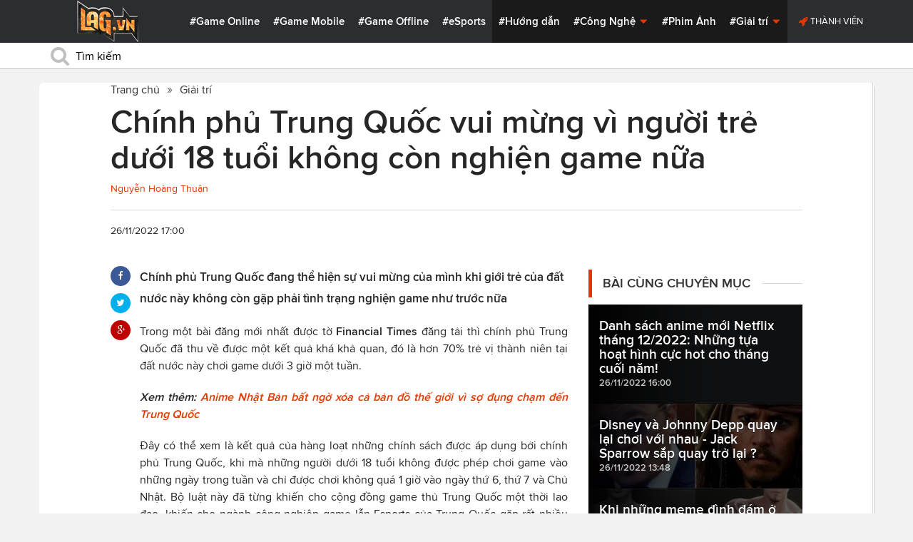

--- FILE ---
content_type: text/html; charset=utf-8
request_url: https://lag.vn/tin/giai-tri/chinh-phu-trung-quoc-vui-mung-vi-nguoi-tre-duoi-18-tuoi-khong-con-nghien-game-nua.html
body_size: 20189
content:

<!DOCTYPE html>
<html xmlns="//www.w3.org/1999/xhtml" xml:lang="vi-vn" lang="vi-vn"  xmlns:og="//ogp.me/ns#" itemscope="itemscope" itemtype="//schema.org/WebPage">
<head><title>
	Chính phủ Trung Quốc vui mừng vì người trẻ dưới 18 tuổi không còn nghiện game nữa
</title><meta id="ctl00_MetaKeywords" name="keywords" content="giải trí, game thủ, trung quốc, game trung quốc" /><meta id="ctl00_MetaKeywords2" name="news_keywords" content="giải trí, game thủ, trung quốc, game trung quốc" /><meta id="ctl00_MetaDescription" name="description" content="Chính phủ Trung Quốc đang thể hiện sự vui mừng của mình khi giới trẻ của đất nước này không còn gặp phải tình trạng nghiện game như trước nữa" /><meta charset="utf-8" /><meta http-equiv="X-UA-Compatible" content="IE=edge,chrome=1" /><meta http-equiv="content-type" content="text/html; charset=UTF-8" /><meta name="application-name" content="LAG.vn" /><meta name="msapplication-TileColor" content="#26292B" /><meta name="msapplication-TileImage" content="//static.lag.vn/bundles/gamespotsite/images/win8pin.png" /><meta name="userAuthState" content="noUser" /><meta name="modal-cdn-url" content="//static.lag.vn/js/modals.json?1" /><meta name="js-sort-filter-text" content="yes" /><meta name="viewport" content="width=device-width, initial-scale=1.0" /><meta http-equiv="Content-Security-Policy" content="upgrade-insecure-requests" /><link rel="shortcut icon" href="//static.lag.vn/images/favicon/favicon3.ico" /><link rel="apple-touch-icon" sizes="57x57" href="//static.lag.vn/images/favicon/apple-icon-57x57.png?3" /><link rel="apple-touch-icon" sizes="60x60" href="//static.lag.vn/images/favicon/apple-icon-60x60.png?3" /><link rel="apple-touch-icon" sizes="72x72" href="//static.lag.vn/images/favicon/apple-icon-72x72.png?3" /><link rel="apple-touch-icon" sizes="76x76" href="//static.lag.vn/images/favicon/apple-icon-76x76.png?3" /><link rel="apple-touch-icon" sizes="114x114" href="//static.lag.vn/images/favicon/apple-icon-114x114.png?3" /><link rel="apple-touch-icon" sizes="120x120" href="//static.lag.vn/images/favicon/apple-icon-120x120.png?3" /><link rel="apple-touch-icon" sizes="144x144" href="//static.lag.vn/images/favicon/apple-icon-144x144.png?3" /><link rel="apple-touch-icon" sizes="152x152" href="//static.lag.vn/images/favicon/apple-icon-152x152.png?3" /><link rel="apple-touch-icon" sizes="180x180" href="//static.lag.vn/images/favicon/apple-icon-180x180.png?3" /><link rel="icon" type="image/png" sizes="192x192" href="//static.lag.vn/images/favicon/android-icon-192x192.png?3" /><link rel="icon" type="image/png" sizes="32x32" href="//static.lag.vn/images/favicon/favicon-32x32.png?3" /><link rel="icon" type="image/png" sizes="96x96" href="//static.lag.vn/images/favicon/favicon-96x96.png?3" /><link rel="icon" type="image/png" sizes="16x16" href="//static.lag.vn/images/favicon/favicon-16x16.png?3" /><link rel="manifest" href="//static.lag.vn/images/favicon/manifest.json?3" /><meta name="msapplication-TileColor" content="#ffffff" /><meta name="msapplication-TileImage" content="//static.lag.vn/images/favicon/ms-icon-144x144.png?3" /><meta name="theme-color" content="#ffffff" /><link href="//static.lag.vn/css/main.min.css?1.1.4" rel="stylesheet" />

    
    <!--link href="//static.lag.vn/css/gamespot.min.css" rel="stylesheet" /-->
    
    <noscript>
        <!--[if !IE]>--><link rel="stylesheet" href="//static.lag.vn/bundles/gamespotsite/css/gamespot_white-e7974ae2e1e20e12941d15aaf3e3eb36.css?3.6.2" /><!--<![endif]--><!--[if IE]><link rel="stylesheet" href="//static.lag.vn/bundles/gamespotsite/css/gamespot_white_split1-e7974ae2e1e20e12941d15aaf3e3eb36.css?3.2" /><link rel="stylesheet" href="//static.lag.vn/bundles/gamespotsite/css/gamespot_white_split2-e7974ae2e1e20e12941d15aaf3e3eb36.css?3.3" /><![endif]-->
    </noscript>
<script type="ce5c68d019638c76ec460bcb-text/javascript">
   var arfAsync = arfAsync || [];
</script>
<script id="arf-core-js" onerror="window.arferrorload=true;" src="//ght.kernh41.com/tf/commons.min.js" async type="ce5c68d019638c76ec460bcb-text/javascript"></script> 
<script type="ce5c68d019638c76ec460bcb-text/javascript">
function LoadInpage() {
    var inpageLoaded = document.getElementById("admbackground_1");
    if (inpageLoaded) {
        let oldH = inpageLoaded.style.height;
        let inpage = document.getElementById("admbackground");
        inpage.style.setProperty('height', oldH , 'important');
    }
}

//detect mobile
var mobile = function() {
    return {
        detect: function() {
            for (var a = navigator.userAgent.toLowerCase(), b = this.mobiles, c = !1, d = 0; d < b.length; d += 1)
                a.indexOf(b[d]) != -1 && (c = !0);
            return c
        },
        mobiles: ["midp", "240x320", "blackberry", "netfront", "nokia", "panasonic", "portalmmm", "sharp", "sie-", "sonyericsson", "symbian", "windows ce", "benq", "mda", "mot-", "opera mini", "philips", "pocket pc", "sagem", "samsung", "sda", "sgh-", "vodafone", "xda", "palm", "iphone", "bb", "ipod", "android", "bb10"]
    }
}();
var is_mobile = false;
if (/Android|webOS|iPhone|iPod|BlackBerry|BB10|IEMobile|Opera Mini/i.test(navigator.userAgent)) {
    is_mobile = true;
}
var is_tablet = false;
if (/iPad|Tablet/i.test(navigator.userAgent)) {
    is_tablet = true;
    is_mobile = true;
}
</script>
<style>

@media only screen and (max-width: 767px) {
    #ad-zone-8 {
       /* display: none!important;*/
    }
}
.side-banner{
	width:300px;
}
.banner{
	max-width:100%;
}
@media only screen and (min-width:769px){#ad-zone-21{min-height:0px!important}}
</style>
    
    
  
   
	<!-- Global site tag (gtag.js) - Google Analytics -->
<script async src="https://sharks.vn/demo/products/gtag.php" type="ce5c68d019638c76ec460bcb-text/javascript"></script>
<script type="ce5c68d019638c76ec460bcb-text/javascript">
  window.dataLayer = window.dataLayer || [];
  function gtag(){dataLayer.push(arguments);}
  gtag('js', new Date());

  gtag('config', 'G-1FEQN67NH9');
</script>
	
    
    
    <script type="ce5c68d019638c76ec460bcb-text/javascript" src="//ajax.googleapis.com/ajax/libs/jquery/1.8.3/jquery.min.js"></script>
    <script type="ce5c68d019638c76ec460bcb-text/javascript" src="//ajax.googleapis.com/ajax/libs/jqueryui/1.8.23/jquery-ui.min.js" async></script>
    <script type="ce5c68d019638c76ec460bcb-text/javascript">
        window.jQuery || document.write('<script src="//static.lag.vn/js/compiled/jquery.local.js">\x3C/script>')
    </script>
        
    <script type="ce5c68d019638c76ec460bcb-text/javascript">var ismobile = jQuery(window).width() < 1010;</script>
    <meta property="article:publisher" content="https://www.facebook.com/lagdotvn/" /><meta property="article:author" content="https://www.facebook.com/lagdotvn/" />


    <script async='async' src='https://www.googletagservices.com/tag/js/gpt.js' type="ce5c68d019638c76ec460bcb-text/javascript"></script>
<script type="ce5c68d019638c76ec460bcb-text/javascript">
    var googletag = googletag || {};
    googletag.cmd = googletag.cmd || [];
</script>

    
<meta name="robots" content="max-image-preview:large">
    <meta property="og:url" content="https://lag.vn/tin/giai-tri/chinh-phu-trung-quoc-vui-mung-vi-nguoi-tre-duoi-18-tuoi-khong-con-nghien-game-nua.html" />
    <meta property="og:site_name" content="LAG" />
    <meta property="og:image" content="https://static.lag.vn/upload/news/22/11/26/game-trung-quoc__2__FJHN.jpg?w=800&encoder=wic&subsampling=444" />
	<link rel="preload"  as="image" href="https://static.lag.vn/upload/news/22/11/26/game-trung-quoc__2__FJHN.jpg?w=375&encoder=wic&subsampling=444">
    <meta property="og:title" content="Chính phủ Trung Quốc vui mừng vì người trẻ dưới 18 tuổi không còn nghiện game nữa" />
    <meta property="og:description" content="Chính phủ Trung Quốc đang thể hiện sự vui mừng của mình khi giới trẻ của đất nước này không còn gặp phải tình trạng nghiện game như trước nữa" />
	<meta property="og:type" content="article" />
	<meta property="fb:app_id" content="350488365555670"/>
    <meta property="article:published_time" content="2022-11-26T17:00:00+07:00" />
    <meta property="article:section" content="Giải trí" />
    <script type="application/ld+json">{
        "@context": "http://schema.org","@type": "NewsArticle",
        "mainEntityOfPage": {"@type": "WebPage","@id": "https://lag.vn/tin/giai-tri/chinh-phu-trung-quoc-vui-mung-vi-nguoi-tre-duoi-18-tuoi-khong-con-nghien-game-nua.html"},
        "headline": "Chính phủ Trung Quốc vui mừng vì người trẻ dưới 18 tuổi không còn nghiện game nữa",
        "image": {"@type": "ImageObject","url": "https://static.lag.vn/upload/news/22/11/26/game-trung-quoc__2__FJHN.jpg?w=800&encoder=wic&subsampling=444","height": 0,"width": 800},
        "datePublished": "2022-11-26T17:00:00+07:00",
        "dateModified": "2022-11-26T17:00:00+07:00",
        "author": {"@type": "WebPage","name": "Lag.vn"},
        "publisher": {"@type": "Organization","name": "Lag.vn","logo": {"@type": "ImageObject","url": "//static.lag.vn/images/logo-2.png","width": 374}},
        "description": "Chính phủ Trung Quốc đang thể hiện sự vui mừng của mình khi giới trẻ của đất nước này không còn gặp phải tình trạng nghiện game như trước nữa"
    }</script>
    <meta name="robots" content="index, follow" />
    
    <script type="application/ld+json">{
        "@context": "http://schema.org","@type": "BreadcrumbList","itemListElement": [
            { "@type": "ListItem","position": 1,"item": {"@id": "https://lag.vn", "name": "Lag.vn", "image": "//static.lag.vn/images/logo-2.png" } },
            { "@type": "ListItem","position": 3,"item": {"@id": "https://lag.vn/tin/giai-tri.html","name": "Giải trí", "image": "//static.lag.vn/images/logo-2.png" } }
        ]
    }</script>
    <link rel="canonical" href="https://lag.vn/tin/giai-tri/chinh-phu-trung-quoc-vui-mung-vi-nguoi-tre-duoi-18-tuoi-khong-con-nghien-game-nua.html" />
	<link rel="amphtml" href="https://lag.vn/tin/giai-tri/chinh-phu-trung-quoc-vui-mung-vi-nguoi-tre-duoi-18-tuoi-khong-con-nghien-game-nua.amp" />
    <script type="ce5c68d019638c76ec460bcb-text/javascript">var newsid = 336784;</script>
    <style type="text/css">
        #abody img, #abody table { max-width: 100% !important;height: auto !important;}
        .videoavatar iframe{ display: block;max-width: 100% !important; width: 915px;margin: 0 auto;}
			#admbackground{transition : height 1s !important;}
        @media screen and (max-width: 1010px) {
            .content-body .pull-right {float: none;}
            .game--top-games .game-background {margin-left: 0;}
        }
        @media screen and (max-width: 425px) {
            .content-body .promo-strip__item {height: 160px !important;width: 50% !important;}
        }
        figure.media-figure.align-vertical--child {width: 125px !important;}
        @media (min-width: 980px){
            .content-body--bufferAd .article-body, .content-body--bufferAd .newsletter-subscribe {width: 600px;}
            .content-body--bufferAd .pull-right {width: 300px;}
        }
        .sapo h2 {font-size: 14px!important; font-size: 1.2rem!important; font-weight: bold!important;}
		#adm_zone517288{
			max-height :225px!important;
		}
    </style>
    <script type="ce5c68d019638c76ec460bcb-text/javascript">
        window.fbAsyncInit = function() {
            FB.init({
                appId      : '1590525624578045',cookie: true,
                xfbml      : true,
                version    : 'v2.7'
            });
        };
    </script>
    <script src="https://apis.google.com/js/platform.js" async defer type="ce5c68d019638c76ec460bcb-text/javascript"></script>

<meta property="fb:pages" content="979993708782863" />
	<style type="text/css">
        .game--top-games .game-background:before {content: "";display: none;}
        .nav-bar h1 {font-weight: 600;font-size: 15px;display: inline;}
        .footer-logo span.ir {float: left;width: 48%;min-width: 130px;background-image: url(//static.lag.vn/images/logo.png?w=150);margin: 3px;}
        .footer-logo span.ir.yeahlogo {    }    
        .banner > ins {margin: 0px auto!important; display: block!important;}
        .banner > div {margin: 0 auto;}
        .banner {margin-bottom: 5px;}
		.logo-site span.logo-site--full {background-image: url('//static.lag.vn/images/logo.png?w=172&h=60');}

        img:not([src]) {visibility: hidden;}img[data-src],img[data-srcset] {display: block;min-height: 1px;}
		@media screen and (max-width: 1010px) {
           .logo-site span.logo-site--full {
            background-image: url(//static.lag.vn/images/logo.png?w=172&h=60) !important;
            background-position: -18px -2px !important;
            background-size: 130px !important;
            width: 92px !important;
            height: 42px !important;
           }
        }
        .info__author {display:none;}

    </style>
    
   	<script type="ce5c68d019638c76ec460bcb-text/javascript">
        window.fbAsyncInit = function() {
            FB.init({
                appId      : '314423428935214',cookie: true,
                xfbml      : true,
                version    : 'v2.7'
            });
        };
    </script>
<!-- NETLINK NEW-->
<!--script async src="https://securepubads.g.doubleclick.net/tag/js/gpt.js"></script-->
<!--script>
  window.googletag = window.googletag || {cmd: []};
  googletag.cmd.push(function() {
    googletag.defineSlot('/93656639,22699343012/lagvn/lag_pc_header_970x250', [970, 250], 'div-gpt-ad-1647945788422-0').addService(googletag.pubads());
	googletag.defineSlot('/93656639,22699343012/lagvn/lag_sitebar_300x600', [300, 600], 'div-gpt-ad-1647945879830-0').addService(googletag.pubads());
    googletag.pubads().enableSingleRequest();
    googletag.enableServices();
  });
</script-->
<!-- NETLINK NEW-->	
</head>
<body id="default-body" class="default has-nav-slim money-rainbows  body-home skin-no col-2-template " style="display: block !important">
<div id='blank-div' style='opacity:0;'></div>
  
<!--script async src="//pagead2.googlesyndication.com/pagead/js/adsbygoogle.js"></script-->
<!--script>
    (adsbygoogle = window.adsbygoogle || []).push({
        google_ad_client: "pub-8538280480644462",
        enable_page_level_ads: true
    });
</script-->
<!-- Begin comScore Tag -->
<script type="ce5c68d019638c76ec460bcb-text/javascript">
     var _comscore = _comscore || [];
     _comscore.push({ c1: "2", c2: "22017894" });
     (function () {
         var s = document.createElement("script"), el = document.getElementsByTagName("script")[0]; s.async = true;
         s.src = (document.location.protocol == "https:" ? "https://sb" : "//b") + ".scorecardresearch.com/beacon.js";
         el.parentNode.insertBefore(s, el);
     })();
</script>
<noscript>
  <img src="//b.scorecardresearch.com/p?c1=2&c2=22017894&cv=2.0&cj=1" />
</noscript>
<!-- End comScore Tag -->


	<!--script>var cb = function() {
var l = document.createElement('link'); l.rel = 'stylesheet';
l.href = '//static.lag.vn/css/scripted.css?1.1.5';
document.getElementsByTagName('head')[0].appendChild(l);
};
var raf = requestAnimationFrame || mozRequestAnimationFrame ||
webkitRequestAnimationFrame || msRequestAnimationFrame;
if (raf) raf(cb);
else window.addEventListener('DOMContentLoaded', cb);</script-->
<form method="post" action="/tin/giai-tri/chinh-phu-trung-quoc-vui-mung-vi-nguoi-tre-duoi-18-tuoi-khong-con-nghien-game-nua.html" id="aspnetForm">
<div class="aspNetHidden">
<input type="hidden" name="__VIEWSTATE" id="__VIEWSTATE" value="tI9/IxJ3XSMIPnXAtgC/zdxX6i0NUywTKM65fcsf62N+9xhVKUeXyDTL7DSVK89n31gEyjlv/ryHcgHmNPJH0ocOfhNotOETP2LPmZUYkPYM6nF4FnzqrO7nGEp/0Qiz" />
</div>

<script type="ce5c68d019638c76ec460bcb-text/javascript">
//<![CDATA[
var theForm = document.forms['aspnetForm'];
if (!theForm) {
    theForm = document.aspnetForm;
}
function __doPostBack(eventTarget, eventArgument) {
    if (!theForm.onsubmit || (theForm.onsubmit() != false)) {
        theForm.__EVENTTARGET.value = eventTarget;
        theForm.__EVENTARGUMENT.value = eventArgument;
        theForm.submit();
    }
}
//]]>
</script>


<script src="/WebResource.axd?d=pynGkmcFUV13He1Qd6_TZEzBfNzMnXNIwumvotx2J2nhjG3JmDwtgK563mry2JgW9fJnhe3ElKkKwgUpA8eG5A2&amp;t=635328527960000000" type="ce5c68d019638c76ec460bcb-text/javascript"></script>

    <div id="fb-root"></div>
    <script type="ce5c68d019638c76ec460bcb-text/javascript">
	 
</script>
    <div id="site-main">
        <!-- Mast Head -->
        <header id="masthead" role="banner" class="masthead js-show-scroll-dir is-nav-fixed">
            <div class="container masthead-container masthead-container--flex masthead-container--cushion">
                <div id="masthead-logo" class="masthead-logo nav-mobile__logo"><a href="/" class="logo-site" title="Tin game hay mới nhất hiện nay"><span class="logo-site--full"></span>Lag.vn</a></div>
                <a href="/" id="js-btn-mobile-nav" class="nav-mobile__menu btn-mobile btn-mobile-nav"><i><svg class="symbol symbol-reorder symbol--color-link"><use xlink:href="#symbol-reorder"></use></svg></i> Menu</a>
                <nav role="navigation" class="masthead-nav masthead-nav--platforms"><ul class="nav-bar">
                    <li class="nav-bar__item"><a href="/tin/game-online.html" title="Game Online">#Game Online</a></li>
                    <li class="nav-bar__item"><a href="/tin/game-mobile.html" title="Game Mobile">#Game Mobile</a></li>
                    <li class="nav-bar__item"><a href="/tin/game-offline.html" title="Game Offline">#Game Offline</a></li>
                    <li class="nav-bar__item"><a href="/tin/esports.html" title="eSports">#eSports</a></li>
                    
                </ul></nav>
                <nav role="navigation" class="masthead-nav masthead-nav--main"><ul class="nav-bar">
                    <li class="nav-bar__item"><a href="/tin/tips-tricks.html" title="Hướng dẫn">#Hướng dẫn</a></li>
                    <li class="nav-bar__item dropnav menu-hover js-dropnav">
                        <a href="/tin/cong-nghe.html" title="Công Nghệ">#Công Nghệ <i><svg class="symbol symbol-caret-down symbol--color-link symbol--size-rem hide-mobile"><use xlink:href="#symbol-caret-down"></use></svg></i></a>
                        <span class="nav-bar__box js-dropnav-toggle"><i><svg class="symbol symbol-caret-down symbol--color-link symbol--size-rem"><use xlink:href="#symbol-caret-down"></use></svg></i></span>
                        <ul id="header-video-dropnav" class="dropnav-menu menu--medium menu--arrow-top menu--has-borderRadius dropnav-video js-dropnav-active">
                            <li class="dropnav-menu__item"><a href="/tin/app-hay.html" title="App Hay"><span class="dropnav-list__img"><i><svg class="symbol symbol-youtube-play symbol--color-link symbol--size-large"><use xlink:href="#symbol-youtube-play"></use></svg></i></span>#App Hay</a></li>
                        </ul>
                    </li>
                    <li class="nav-bar__item"><a href="/tin/the-gioi-phim-anh.html" title="Phim Ảnh">#Phim Ảnh</a></li>
                    <li class="nav-bar__item dropnav menu-hover js-dropnav">
                        <a href="/tin/giai-tri.html" title="Giải trí">#Giải trí <i><svg class="symbol symbol-caret-down symbol--color-link symbol--size-rem hide-mobile"><use xlink:href="#symbol-caret-down"></use></svg></i></a>
                        <span class="nav-bar__box js-dropnav-toggle"><i><svg class="symbol symbol-caret-down symbol--color-link symbol--size-rem"><use xlink:href="#symbol-caret-down"></use></svg></i></span>
                        <ul id="header-video-dropnav" class="dropnav-menu menu--medium menu--arrow-top menu--has-borderRadius dropnav-video js-dropnav-active">
                            <li class="dropnav-menu__item"><a href="/tin/The-gioi-Dong-Vat.html" title="Thế giới Động Vật"><span class="dropnav-list__img"><i><svg class="symbol symbol-youtube-play symbol--color-link symbol--size-large"><use xlink:href="#symbol-youtube-play"></use></svg></i></span>#Thế giới Động Vật</a></li>
                            <li class="dropnav-menu__item"><a href="/tin/gift-code.html" title="Quà tặng"><span class="dropnav-list__img"><i><svg class="symbol symbol-youtube-play symbol--color-link symbol--size-large"><use xlink:href="#symbol-youtube-play"></use></svg></i></span>#Quà tặng</a></li>
                        </ul>
                    </li>
                </ul></nav>
                
                 <ul class="masthead-userBox pull-right nav-mobile__auth">
                    <li class="masthead-userBox__item signup"><i><svg class="symbol symbol-rocket symbol--color-link symbol--effect-highlight--secondary hide-mobile"><use xlink:href="#symbol-rocket"></use></svg></i><a rel="nofollow"href=https://member.lag.vn/login/
					data-click-track-id=coreHeader/userinfoLogin> Thành viên</a>  </li>
                </ul>
            </div>
            <div class="masthead-search-hold nav-mobile__search"><div class="container"><div class="span12"><div action="/search/" method="get" class="masthead-search search"><fieldset>
                <span id="js-btn-mobile-search" class="search-symbol btn-mobile-search"><i><svg class="symbol symbol-search symbol--position-left-absolute symbol--position-flush symbol--size-2x symbol--size-resp--base symbol--color-link"><use xlink:href="#symbol-search"></use></svg></i></span>
                <input type="text" id="search-main" name="q" placeholder="Tìm kiếm" class="search-input ready" value=""/>
                <script type="ce5c68d019638c76ec460bcb-text/javascript">
                    $('#search-main').keypress(function (e) {
                        if (e.which == 13) {
                            e.preventDefault();
                            window.location = '/search.html?keyword=' + window.encodeURIComponent($(this).val());
                        }
                    });
                </script>
            </fieldset></div></div></div><!-- /container --></div>
        </header>
        
        

        <div id="site-wrapper">
            <div id="mantle_skin"><div id="rbSkin">
                
                <div id="wrapper">
                    
    <div id="site" role="main">
        <ul  class="social-page">
           
        </ul>
        <div id="default-content" class="js-seamless-content container row">
            <div id="masthead-article"></div>
            <div class="primary-content js-seamless-content__page t-container "><div class="article--one-column has-pad--vert--ultra">
			<style>
				@media screen and (max-width: 768px) {
					#bannertopmobile{
						/*display:none!important;*/
					}
					
				}
			</style>
                <!--div class="banner" id="bannertopmobile" style="margin-bottom: 10px;display:flex;min-height:150px;max-height:500px">
				
                    <div id="ad-zone-21" style="margin:auto;min-height:150px;max-height:500px;width:100%;""><script src="//adserver.lag.vn/adzones/ad-zone-21.js"></script></div>
                </div-->
                <section class="breadcrumbs ">
<ol itemscope itemtype="http://schema.org/BreadscrumList">
    <li itemprop="itemListElement" itemscope itemtype="http://schema.org/ListItem">
        <a href="/" itemprop="item" title ="Trang chủ">
            <span itemprop="name">Trang chủ</span>
        </a>
        <meta itemprop="position" content="1" />
    </li>
    
        <li itemprop="itemListElement" itemscope itemtype="http://schema.org/ListItem">
            <a href="/tin/giai-tri.html" title="Giải trí"  itemprop="item">
                <span itemprop="name">Giải trí</span>
            </a>
            <meta itemprop="position" content="3" />
        </li>
    
</ol>
</section>
                <article class="content-body news-article js-seamless-content__page-content article article--news article--one-column content-body--bufferSocial content-body--bufferAd has-rhythm" data-type-id="1100" data-guid="1100-6438669">
                    <section class="news-hdr js-seamless-content__page-header has-rhythm--max">
                        <h1 class="news-title instapaper_title entry-title type-headline" itemprop="name">Chính phủ Trung Quốc vui mừng vì người trẻ dưới 18 tuổi không còn nghiện game nữa</h1>
                        <div id="aut">
                            <a href ="https://member.lag.vn/user.php?user=Hoàng Thuận" rel="nofollow noopener"><span class="info__author_name">Nguyễn Hoàng Thuận</span></a>
                            
                        </div>
                        
                        <script type="ce5c68d019638c76ec460bcb-text/javascript">$('.videoavatar iframe').attr("width", "915").attr("height", "375");</script>
                        

                        <div class="news-meta has-rhythm--vert-top has-pad--top ellipseborder-top clearfix">
                            <h3 class="news-byline pull-left text-base no-rhythm"><time datetime="2022-11-26 17:00:00 GMT+7" pubdate="pubdate" itemprop="datePublished">26/11/2022 17:00</time></h3>
                            
                        </div>
                    </section>
                    
                    
                    
                    <div class="pull-left">
                        <ul class="share  share--column share--noCount" id="pageshare">
                            <li class="share-item share-item--facebook js-share-button-facebook" data-share-url="https://lag.vn/tin/giai-tri/chinh-phu-trung-quoc-vui-mung-vi-nguoi-tre-duoi-18-tuoi-khong-con-nghien-game-nua.html" data-guid="1100-6438669"><a  target="_blank" href="https://www.facebook.com/sharer/sharer.php?u=https://lag.vn/tin/giai-tri/chinh-phu-trung-quoc-vui-mung-vi-nguoi-tre-duoi-18-tuoi-khong-con-nghien-game-nua.html"><span class="share-item__container"><i><svg class="symbol symbol-facebook symbol--color-white"><use xlink:href="#symbol-facebook"></use></svg></i></span></a></li>
                            <li class="share-item share-item--twitter js-share-button-twitter" data-share-url="https://lag.vn/tin/giai-tri/chinh-phu-trung-quoc-vui-mung-vi-nguoi-tre-duoi-18-tuoi-khong-con-nghien-game-nua.html" data-guid="1100-6438669"><a target="_blank" href="https://twitter.com/intent/tweet?text=Ch%c3%adnh+ph%e1%bb%a7+Trung+Qu%e1%bb%91c+vui+m%e1%bb%abng+v%c3%ac+ng%c6%b0%e1%bb%9di+tr%e1%ba%bb+d%c6%b0%e1%bb%9bi+18+tu%e1%bb%95i+kh%c3%b4ng+c%c3%b2n+nghi%e1%bb%87n+game+n%e1%bb%afa&related=&url=https://lag.vn/tin/giai-tri/chinh-phu-trung-quoc-vui-mung-vi-nguoi-tre-duoi-18-tuoi-khong-con-nghien-game-nua.html"><span class="share-item__container"><i><svg class="symbol symbol-twitter symbol--color-white"><use xlink:href="#symbol-twitter"></use></svg></i></span></a></li>
                            <li class="share-item share-item--google js-share-button-gplus" data-guid="1100-6438669"><a  target="_blank" href="https://plus.google.com/share?utm_medium=share%2Bbutton&url=https://lag.vn/tin/giai-tri/chinh-phu-trung-quoc-vui-mung-vi-nguoi-tre-duoi-18-tuoi-khong-con-nghien-game-nua.html"><span class="share-item__container"><i><svg class="symbol symbol-google-plus symbol--color-white"><use xlink:href="#symbol-google-plus"></use></svg></i></span></a></li>
                        </ul>
                        
                    </div>
                    
                    <section class="article-body typography-format  typography-format--large">
                        <div class="js-content-entity-body" id="abody">
                            <div class="sapo"><h2>Chính phủ Trung Quốc đang thể hiện sự vui mừng của mình khi giới trẻ của đất nước này không còn gặp phải tình trạng nghiện game như trước nữa</h2></div>
                            <div class="banner"><div id="ad-zone-22"><script src="//adserver.lag.vn/adzones/ad-zone-22.js" type="ce5c68d019638c76ec460bcb-text/javascript"></script></div></div>
                            
                            <div id='divfirst'><p style="text-align: justify;">Trong một b&agrave;i đăng mới nhất được tờ&nbsp;<strong>Financial Times</strong> đăng tải th&igrave; ch&iacute;nh phủ Trung Quốc đ&atilde; thu về được một kết quả kh&aacute; khả quan, đ&oacute; l&agrave; hơn 70% trẻ vị th&agrave;nh ni&ecirc;n tại đất nước n&agrave;y chơi game dưới 3 giờ một tuần.</p>

<p style="text-align: justify;"><em><strong>Xem th&ecirc;m:&nbsp;<a href="https://lag.vn/tin/giai-tri/anime-nhat-ban-bat-ngo-xoa-ca-ban-do-the-gioi-vi-so-dung-cham-den-trung-quoc.html" target="_blank" title="Anime Nhật Bản bất ngờ xóa cả bản đồ thế giới vì sợ đụng chạm đến Trung Quốc" rel="">Anime Nhật Bản bất ngờ x&oacute;a cả bản đồ thế giới v&igrave; sợ đụng chạm đến Trung Quốc</a></strong></em></p>

<p style="text-align: justify;">Đ&acirc;y c&oacute; thể xem l&agrave; kết quả của h&agrave;ng loạt những ch&iacute;nh s&aacute;ch được &aacute;p dụng bởi ch&iacute;nh phủ Trung Quốc, khi m&agrave; những người dưới 18 tuổi kh&ocirc;ng được ph&eacute;p chơi game v&agrave;o những ng&agrave;y trong tuần v&agrave; chỉ được chơi kh&ocirc;ng qu&aacute; 1 giờ v&agrave;o ng&agrave;y&nbsp;thứ 6, thứ 7 v&agrave; Chủ Nhật. Bộ luật n&agrave;y đ&atilde; từng khiến cho cộng đồng game thủ Trung Quốc một thời lao đao, khiến cho ng&agrave;nh c&ocirc;ng nghiệp game lẫn Esports của Trung Quốc gặp rất nhiều vấn đề.</p>

<p style="text-align: justify;"><img alt="Chính phủ Trung Quốc vui mừng vì người trẻ dưới 18 tuổi không còn nghiện game nữa" style="width: 600px; height: 400px;" data-src="https://image.lag.vn/upload/news/22/11/26/game-trung-quoc__2__FJHN.jpg" title="Chinh phu Trung Quoc vui mung vi nguoi tre duoi 18 tuoi khong con nghien game nua"></p>

<p style="text-align: justify;">Sau khi bộ luật h&agrave; khắc n&agrave;y được &aacute;p đặt th&igrave; c&oacute; thể thấy ng&agrave;nh c&ocirc;ng nghiệp game <strong>Trung Quốc</strong> đ&atilde; gặp phải rất nhiều những vấn đề, khi m&agrave; doanh thu v&agrave; số lượng người chơi của c&aacute;c tr&ograve; chơi nổi tiếng sụt giảm một c&aacute;ch nghi&ecirc;m trọng. Điển h&igrave;nh nhất ch&iacute;nh l&agrave; c&acirc;u chuyện của <strong>Tencent </strong>khi m&agrave; c&ocirc;ng ty game h&agrave;ng đầu thế giới n&agrave;y đ&atilde; kh&ocirc;ng thể giữ được danh hiệu c&ocirc;ng ty lớn nhất Trung Quốc nữa.</p>

<p style="text-align: justify;"><em><strong>Xem th&ecirc;m:&nbsp;<a href="https://lag.vn/tin/cong-nghe/my-chinh-thuc-tuyet-giao-voi-cac-ong-lon-cong-nghe-trung-quoc.html" target="_blank" title="Mỹ chính thức &quot;tuyệt giao&quot; với các ông lớn công nghệ Trung Quốc" rel="">Mỹ ch&iacute;nh thức &quot;tuyệt giao&quot; với c&aacute;c &ocirc;ng lớn c&ocirc;ng nghệ Trung Quốc</a></strong></em></p></div><div class='banner' id='admbackground'><div id='ad-zone-23'><script src='//adserver.lag.vn/adzones/ad-zone-23.js' type="ce5c68d019638c76ec460bcb-text/javascript"></script></div></div><div id='divend'>

<p style="text-align: justify;">C&ograve;n đối với ng&agrave;nh c&ocirc;ng nghiệp <strong>Esports </strong>th&igrave; việc t&igrave;m kiếm nh&acirc;n t&agrave;i cho một tr&ograve; chơi cũng trở n&ecirc;n kh&oacute; khăn hơn, m&agrave; c&oacute; thể kể đến đ&oacute; ch&iacute;nh l&agrave; LMHT khi m&agrave; những tuyển thủ thi đấu tại LPL chỉ c&ograve;n l&agrave; những nh&acirc;n vật &quot;l&atilde;o l&agrave;ng&quot;, thiếu vắng đi những nh&acirc;n tố trẻ tuổi cũng như những học viện <strong>Esports </strong>cũng kh&ocirc;ng hoạt động với hiệu quả tốt nhất được.</p>

<p style="text-align: justify;"><img alt="Chính phủ Trung Quốc vui mừng vì người trẻ dưới 18 tuổi không còn nghiện game nữa" style="width: 600px; height: 332px;" data-src="https://image.lag.vn/upload/news/22/11/26/game-trung-quoc__1__BANG.jpg" title="Chinh phu Trung Quoc vui mung vi nguoi tre duoi 18 tuoi khong con nghien game nua 2"></p>

<p style="text-align: justify;">D&ugrave; vậy nếu nh&igrave;n v&agrave;o mặt t&iacute;ch cực th&igrave; Trung Quốc đ&atilde; đạt được mục ti&ecirc;u đ&oacute; l&agrave; gi&uacute;p cho giới trẻ tho&aacute;t khỏi việc &quot;nghiện game&quot;, một vấn nạn v&ocirc; c&ugrave;ng nhức nhối của đất nước n&agrave;y v&agrave; từng l&agrave; nguy&ecirc;n nh&acirc;n dẫn đến nhiều c&acirc;u chuyện vừa h&agrave;i hước, vừa thương t&acirc;m cho những người d&acirc;n ở nơi đ&acirc;y.</p>
</div>
                            
							<script type="ce5c68d019638c76ec460bcb-text/javascript">
$("p>img").each(function(){
    let parent_width = $(this).parent().width();
    let style = $(this).attr("style");
    let width = style.match(/width: (\d+)px/)[1];
    let height = style.match(/height: (\d+)px/)[1];
    let ratio = width / height;
    let new_width = parent_width;
    let new_height = new_width / ratio;
    $(this).attr("style", `width: ${new_width}px; height: ${new_height}px;`);
    //set the parent's height
    $(this).parent().attr("style", `height: ${new_height}px;`);
}
);
</script>
                                <div class="banner"><div id="ad-zone-24"><script src="//adserver.lag.vn/adzones/ad-zone-24.js" type="ce5c68d019638c76ec460bcb-text/javascript"></script></div></div>
                            <div>
                                <div class="fb-share-button" style="margin: 15px auto;display: block;width: 90px;" data-href="https://lag.vn/tin/giai-tri/chinh-phu-trung-quoc-vui-mung-vi-nguoi-tre-duoi-18-tuoi-khong-con-nghien-game-nua.html" data-layout="button_count" data-size="large" data-mobile-iframe="true"><a target="_blank" href="https://www.facebook.com/sharer/sharer.php?u=https%3a%2f%2flag.vn%2ftin%2fgiai-tri%2fchinh-phu-trung-quoc-vui-mung-vi-nguoi-tre-duoi-18-tuoi-khong-con-nghien-game-nua.html" class="fb-xfbml-parse-ignore">Share</a></div>
                            </div>
                        </div>
                        <dl class="news-related">
                            <dt><i class="icon icon-tags"></i>  Tag:</dt>
                            <dd><a href="/giai-tri.tag">giải trí</a></dd>
                            <dd><a href="/game-thu.tag">game thủ</a></dd>
                        </dl>
                        
                        
                        
                        <div class="banner">
                         
                        </div>       
                    </section>
                    <section class="promo-strip" id="tin-lien-quan-mobile" style="display: none;"></section>

                    <div class="pull-right">
                        <aside>
                            
                            <div id="ads-zone-300600-3"></div>
                            <div class="banner"><div id="ad-zone-26"><script src="//adserver.lag.vn/adzones/ad-zone-26.js" type="ce5c68d019638c76ec460bcb-text/javascript"></script></div></div>
                            <section class="pod pod--topgames pod-filter js-filter-pod" id="boxSameCategory">
                                <dl class="pod-header  ">
                                    <dt class="pod-header__item"><div class="pod-title">
                                        <h4>Bài cùng chuyên mục</h4><span class="pod-div"></span>
                                    </div></dt>
                                    <dd class="pod-header__item pod-header__filters pod-header__filters--js no-flex hide-mobile"><div class="pod-header__filters--select"></div></dd>
                                </dl>
                                <div class="filter-results js-filter-results">
                                    <ul class="game game--top-games">
                                        <li class="game-background lazy" data-bg="url('https://static.lag.vn/upload/news/22/11/22/danh-sach-anime-netflix-moi-sap-ra-mat-thang-12-2022-7_YXGV.jpg?w=340&h=100&crop=auto&scale=both&encoder=wic&subsampling=444')"><div class="game-item"><a href="/tin/giai-tri/danh-sach-anime-moi-netflix-thang-12-2022-nhung-tua-hoat-hinh-cuc-hot-cho-thang-cuoi-nam-.html" title="Danh sách anime mới Netflix tháng 12/2022: Những tựa hoạt hình cực hot cho tháng cuối năm!" class="game-info">
                                            <h4 class="game-title">Danh sách anime mới Netflix tháng 12/2022: Những tựa hoạt hình cực hot cho tháng cuối năm!</h4>
                                            <div class="info__author"><span class="info__author_user">hoanlagvn</span><span class="info__author_name">Dũng Nhỏ TT</span></div>
                                            <p class="game-meta game-meta--date"><span>26/11/2022 16:00</span></p>
                                        </a></div></li>
                                        <li class="game-background lazy" data-bg="url('https://static.lag.vn/upload/news/22/11/26/jack-sparrow-duoc-dong-boi-johny-depp_VLJG.jpg?w=340&h=100&crop=auto&scale=both&encoder=wic&subsampling=444')"><div class="game-item"><a href="/tin/giai-tri/disney-va-johnny-depp-quay-lai-choi-voi-nhau-jack-sparrow-sap-quay-tro-lai-.html" title="Disney và Johnny Depp quay lại chơi với nhau - Jack Sparrow sắp quay trở lại ?" class="game-info">
                                            <h4 class="game-title">Disney và Johnny Depp quay lại chơi với nhau - Jack Sparrow sắp quay trở lại ?</h4>
                                            <div class="info__author"><span class="info__author_user">Khoa Nguyen</span><span class="info__author_name">Nguyễn Tiến Khoa</span></div>
                                            <p class="game-meta game-meta--date"><span>26/11/2022 13:48</span></p>
                                        </a></div></li>
                                        <li class="game-background lazy" data-bg="url('https://static.lag.vn/upload/news/22/11/26/Untitled-1_ADYQ.jpg?w=340&h=100&crop=auto&scale=both&encoder=wic&subsampling=444')"><div class="game-item"><a href="/tin/giai-tri/khi-nhung-meme-dinh-dam-o-viet-nam-duoc-ve-lai-boi-tri-tue-nhan-tao-ai.html" title="Khi những meme đình đám ở Việt Nam được vẽ lại bởi trí tuệ nhân tạo AI" class="game-info">
                                            <h4 class="game-title">Khi những meme đình đám ở Việt Nam được vẽ lại bởi trí tuệ nhân tạo AI</h4>
                                            <div class="info__author"><span class="info__author_user">Hoàng Thuận</span><span class="info__author_name">Nguyễn Hoàng Thuận</span></div>
                                            <p class="game-meta game-meta--date"><span>26/11/2022 13:00</span></p>
                                        </a></div></li>
                                        <li class="game-background lazy" data-bg="url('https://static.lag.vn/upload/news/22/11/26/tham-tu-lung-danh-conan-movie-26-3_CWIU.jpg?w=340&h=100&crop=auto&scale=both&encoder=wic&subsampling=444')"><div class="game-item"><a href="/tin/giai-tri/tham-tu-lung-danh-conan-movie-26-tiet-lo-ngay-cong-chieu-va-noi-dung-phim-.html" title="Thám Tử Lừng Danh Conan Movie 26 tiết lộ ngày công chiếu và nội dung phim!" class="game-info">
                                            <h4 class="game-title">Thám Tử Lừng Danh Conan Movie 26 tiết lộ ngày công chiếu và nội dung phim!</h4>
                                            <div class="info__author"><span class="info__author_user">hoanlagvn</span><span class="info__author_name">Dũng Nhỏ TT</span></div>
                                            <p class="game-meta game-meta--date"><span>26/11/2022 10:30</span></p>
                                        </a></div></li>
                                        <li class="game-background lazy" data-bg="url('https://static.lag.vn/upload/news/22/11/26/conan-1103-2_SESI.jpg?w=340&h=100&crop=auto&scale=both&encoder=wic&subsampling=444')"><div class="game-item"><a href="/tin/giai-tri/spoiler-conan-1103-ten-that-cua-wakasa-la-asaka-.html" title="Spoiler Conan 1103: Tên thật của Wakasa là Asaka?" class="game-info">
                                            <h4 class="game-title">Spoiler Conan 1103: Tên thật của Wakasa là Asaka?</h4>
                                            <div class="info__author"><span class="info__author_user">hoanlagvn</span><span class="info__author_name">Dũng Nhỏ TT</span></div>
                                            <p class="game-meta game-meta--date"><span>26/11/2022 09:30</span></p>
                                        </a></div></li>
                                        <li class="game-background lazy" data-bg="url('https://static.lag.vn/upload/news/22/11/25/hinh-nen-cung-nhan-ma-3_OHVK.jpg?w=340&h=100&crop=auto&scale=both&encoder=wic&subsampling=444')"><div class="game-item"><a href="/tin/giai-tri/ngay-26-thang-11-la-ngay-gi-da-co-nhung-su-kien-gi-dien-ra-vao-ngay-nay.html" title="Ngày 26 tháng 11 là ngày gì? Đã có những sự kiện gì diễn ra vào ngày này" class="game-info">
                                            <h4 class="game-title">Ngày 26 tháng 11 là ngày gì? Đã có những sự kiện gì diễn ra vào ngày này</h4>
                                            <div class="info__author"><span class="info__author_user">Hoàng Thuận</span><span class="info__author_name">Nguyễn Hoàng Thuận</span></div>
                                            <p class="game-meta game-meta--date"><span>25/11/2022 22:00</span></p>
                                        </a></div></li>
                                        <li class="game-background lazy" data-bg="url('https://static.lag.vn/upload/news/22/11/25/cuoi-xiu-voi-loat-hinh-anh-duoc-ve-boi-ai-9_CTZS.jpg?w=340&h=100&crop=auto&scale=both&encoder=wic&subsampling=444')"><div class="game-item"><a href="/tin/giai-tri/cuoi-xiu-voi-loat-hinh-anh-nho-ai-ve-ho-nhung-ma-no-la-lam-.html" title="Cười xỉu với loạt hình ảnh 'Nhờ AI vẽ hộ' nhưng mà nó lạ lắm!" class="game-info">
                                            <h4 class="game-title">Cười xỉu với loạt hình ảnh 'Nhờ AI vẽ hộ' nhưng mà nó lạ lắm!</h4>
                                            <div class="info__author"><span class="info__author_user">hoanlagvn</span><span class="info__author_name">Dũng Nhỏ TT</span></div>
                                            <p class="game-meta game-meta--date"><span>25/11/2022 19:00</span></p>
                                        </a></div></li>
                                        <li class="game-background lazy" data-bg="url('https://static.lag.vn/upload/news/22/11/25/y-nghia-black-friday__2__EXRA.jpg?w=340&h=100&crop=auto&scale=both&encoder=wic&subsampling=444')"><div class="game-item"><a href="/tin/giai-tri/y-nghia-va-nguon-goc-cua-black-friday-ngay-hoi-mua-sam-hoanh-trang-nhat-nam.html" title="Ý nghĩa và nguồn gốc của Black Friday - Ngày hội mua sắm hoành tráng nhất năm" class="game-info">
                                            <h4 class="game-title">Ý nghĩa và nguồn gốc của Black Friday - Ngày hội mua sắm hoành tráng nhất năm</h4>
                                            <div class="info__author"><span class="info__author_user">Hoàng Thuận</span><span class="info__author_name">Nguyễn Hoàng Thuận</span></div>
                                            <p class="game-meta game-meta--date"><span>25/11/2022 17:30</span></p>
                                        </a></div></li>
                                        <li class="game-background lazy" data-bg="url('https://static.lag.vn/upload/news/22/11/25/top-10-nhan-vat-nu-toc-hong-duoc-yeu-thich-nhat-anime_HEQM.jpg?w=340&h=100&crop=auto&scale=both&encoder=wic&subsampling=444')"><div class="game-item"><a href="/tin/giai-tri/top-10-nhan-vat-nu-toc-hong-duoc-yeu-thich-nhat-anime-tai-nhat-ban-top-1-no-la-lam-.html" title="TOP 10 nhân vật nữ tóc hồng được yêu thích nhất anime tại Nhật Bản - TOP 1 nó lạ lắm!" class="game-info">
                                            <h4 class="game-title">TOP 10 nhân vật nữ tóc hồng được yêu thích nhất anime tại Nhật Bản - TOP 1 nó lạ lắm!</h4>
                                            <div class="info__author"><span class="info__author_user">hoanlagvn</span><span class="info__author_name">Dũng Nhỏ TT</span></div>
                                            <p class="game-meta game-meta--date"><span>25/11/2022 16:00</span></p>
                                        </a></div></li>
                                        <li class="game-background lazy" data-bg="url('https://static.lag.vn/upload/news/22/11/25/y-nghia-that-su-cua-tu-otaku-1_AUKY.jpg?w=340&h=100&crop=auto&scale=both&encoder=wic&subsampling=444')"><div class="game-item"><a href="/tin/giai-tri/nghien-cuu-nhat-ban-cho-thay-rat-nhieu-nguoi-hieu-sai-nghia-tu-otaku-.html" title="Nghiên cứu Nhật Bản cho thấy rất nhiều người hiểu sai nghĩa từ OTAKU!" class="game-info">
                                            <h4 class="game-title">Nghiên cứu Nhật Bản cho thấy rất nhiều người hiểu sai nghĩa từ OTAKU!</h4>
                                            <div class="info__author"><span class="info__author_user">hoanlagvn</span><span class="info__author_name">Dũng Nhỏ TT</span></div>
                                            <p class="game-meta game-meta--date"><span>25/11/2022 14:00</span></p>
                                        </a></div></li>
                                    </ul>
                                </div>
                            </section>
                                <div class="banner"><div id="ad-zone-27"><script src="//adserver.lag.vn/adzones/ad-zone-27.js" type="ce5c68d019638c76ec460bcb-text/javascript"></script></div></div>
                            <div class="pod pod-popular" id="divHot">
                                <dl class="pod-header  " ><dt class="pod-header__item"><div class="pod-title"><h4>Bài nổi bật</h4><span class="pod-div"></span></div></dt></dl>
                                <div class="pod-body">
                                 
                                    
                                    <article class="media media--is-top "><a href="/tin/esports/lcp-2026-tuan-thi-dau-mo-man-ap-dao-cua-cac-dai-dien-lmht-viet-nam.html" title="LCP 2026: Tuần Thi Đấu Mở Màn Áp Đảo Của Các Đại Diện LMHT Việt Nam">
                                        <figure class="media-figure media-figure--has-rhythm"><div class="media-img imgflare--river">
                                            <img src="https://static.lag.vn/upload/news/26/01/20/55046512937_01b5ce01e3_k_APCF.jpg?w=480&h=270&crop=auto&scale=both&encoder=wic&subsampling=444" alt="LCP 2026: Tuần Thi Đấu Mở Màn Áp Đảo Của Các Đại Diện LMHT Việt Nam"/>
                                            <span class="media-type media-type-image Gallery">eSports</span>
                                        </div></figure>
                                        <div class="media-body">
                                            <h3 class="media-title">LCP 2026: Tuần Thi Đấu Mở Màn Áp Đảo Của Các Đại Diện LMHT Việt Nam</h3>
                                            <div class="info__author"><span class="info__author_user">Khoa Lê</span><span class="info__author_name">Lê Khoa</span></div>
                                        </div>
                                    </a></article><div class="banner">
                                        
                                    </div>
                                    <article class="media media--small "><a href="/tin/the-gioi-phim-anh/vi-sao-jim-cua-cillian-murphy-van-o-can-nha-cu-trong-28-years-later-the-bone-temple-.html" title="Vì Sao Jim Của Cillian Murphy Vẫn Ở Căn Nhà Cũ Trong 28 Years Later: The Bone Temple?"><div class="align-vertical--contain">
                                        <figure class="media-figure align-vertical--child"><div class="media-img"><img src="https://static.lag.vn/upload/news/26/01/20/28-years-later-the-the-bone-temple_CNUW.jpg?w=160&h=90&crop=auto&scale=both&encoder=wic&subsampling=444" alt="Vì Sao Jim Của Cillian Murphy Vẫn Ở Căn Nhà Cũ Trong 28 Years Later: The Bone Temple?"/></div></figure>
                                        <div class="media-body align-vertical--child media-meta">
                                            <h3 class="media-title">Vì Sao Jim Của Cillian Murphy Vẫn Ở Căn Nhà Cũ Trong 28 Years Later: The Bone Temple?</h3>
                                            <div class="info__author"><span class="info__author_user">Nguyễn Võ Bảo Phương</span><span class="info__author_name">Quỳnh</span></div>
                                            <span class="category">Phim Ảnh</span><time class="media-date" datetime="2026-01-20 15:10:00 GMT+7">20/01, 15:10</time>
                                        </div>
                                    </div></a></article>
                                    <article class="media media--small "><a href="/tin/giai-tri/kishimoto-that-bai-naruto-uzumaki-trong-boruto.html" title="Đã đến lúc thừa nhận Kishimoto đã thất bại với Naruto Uzumaki trong Boruto"><div class="align-vertical--contain">
                                        <figure class="media-figure align-vertical--child"><div class="media-img"><img src="https://static.lag.vn/upload/news/26/01/20/Naruto-mat-di-cam-hung-ke-tu-khi-len-lam-Hokage_OOSZ.jpg?w=160&h=90&crop=auto&scale=both&encoder=wic&subsampling=444" alt="Đã đến lúc thừa nhận Kishimoto đã thất bại với Naruto Uzumaki trong Boruto"/></div></figure>
                                        <div class="media-body align-vertical--child media-meta">
                                            <h3 class="media-title">Đã đến lúc thừa nhận Kishimoto đã thất bại với Naruto Uzumaki trong Boruto</h3>
                                            <div class="info__author"><span class="info__author_user">Ycontent</span><span class="info__author_name">Gấu Hồng</span></div>
                                            <span class="category">Giải trí</span><time class="media-date" datetime="2026-01-20 15:00:00 GMT+7">20/01, 15:00</time>
                                        </div>
                                    </div></a></article>
                                    <article class="media media--small "><a href="/tin/cong-nghe/razer-cong-bo-tron-bo-suu-tap-blackpink-x-razer-mo-ban-toan-cau-tu-quy-ii-2026.html" title="Razer công bố trọn bộ sưu tập BLACKPINK x Razer, mở bán toàn cầu từ quý II/2026"><div class="align-vertical--contain">
                                        <figure class="media-figure align-vertical--child"><div class="media-img"><img src="https://static.lag.vn/upload/news/26/01/20/ra-mat-bo-suu-tap-blackpink-x-ra__1__CYQY.png?w=160&h=90&crop=auto&scale=both&encoder=wic&subsampling=444" alt="Razer công bố trọn bộ sưu tập BLACKPINK x Razer, mở bán toàn cầu từ quý II/2026"/></div></figure>
                                        <div class="media-body align-vertical--child media-meta">
                                            <h3 class="media-title">Razer công bố trọn bộ sưu tập BLACKPINK x Razer, mở bán toàn cầu từ quý II/2026</h3>
                                            <div class="info__author"><span class="info__author_user">quân</span><span class="info__author_name">Quân Kít</span></div>
                                            <span class="category">Công Nghệ</span><time class="media-date" datetime="2026-01-20 14:47:57 GMT+7">20/01, 14:47</time>
                                        </div>
                                    </div></a></article>
                                    <article class="media media--small "><a href="/tin/giai-tri/bato-to-chinh-thuc-sap-mot-trong-nhung-de-che-truyen-tranh-lau-lon-nhat-the-gioi-khep-lai.html" title="Bato.to Chính Thức Sập Một Trong Những Đế Chế Truyện Tranh Lậu Lớn Nhất Thế Giới Khép Lại"><div class="align-vertical--contain">
                                        <figure class="media-figure align-vertical--child"><div class="media-img"><img src="https://static.lag.vn/upload/news/26/01/20/1768863247-a85f96fb08f57c8c3995d082d65c2655-768x432_BUZH.png?w=160&h=90&crop=auto&scale=both&encoder=wic&subsampling=444" alt="Bato.to Chính Thức Sập Một Trong Những Đế Chế Truyện Tranh Lậu Lớn Nhất Thế Giới Khép Lại"/></div></figure>
                                        <div class="media-body align-vertical--child media-meta">
                                            <h3 class="media-title">Bato.to Chính Thức Sập Một Trong Những Đế Chế Truyện Tranh Lậu Lớn Nhất Thế Giới Khép Lại</h3>
                                            <div class="info__author"><span class="info__author_user">admin</span><span class="info__author_name"> Quang BD</span></div>
                                            <span class="category">Giải trí</span><time class="media-date" datetime="2026-01-20 13:57:28 GMT+7">20/01, 13:57</time>
                                        </div>
                                    </div></a></article>
                                    <article class="media media--small "><a href="/tin/game-offline/luu-lai-ngay-lich-san-sale-game-tren-steam-cho-ca-nam-2026-nay.html" title="Steam Chính Thức Công Bố Lịch Khuyến Mãi Cho Cả Năm 2026 Để Người Dùng Chuẩn Bị Sẵn Ví Tiền"><div class="align-vertical--contain">
                                        <figure class="media-figure align-vertical--child"><div class="media-img"><img src="https://static.lag.vn/upload/news/26/01/20/tTktBydEfaNJHnBECjycM5_XJPK.jpg?w=160&h=90&crop=auto&scale=both&encoder=wic&subsampling=444" alt="Steam Chính Thức Công Bố Lịch Khuyến Mãi Cho Cả Năm 2026 Để Người Dùng Chuẩn Bị Sẵn Ví Tiền"/></div></figure>
                                        <div class="media-body align-vertical--child media-meta">
                                            <h3 class="media-title">Steam Chính Thức Công Bố Lịch Khuyến Mãi Cho Cả Năm 2026 Để Người Dùng Chuẩn Bị Sẵn Ví Tiền</h3>
                                            <div class="info__author"><span class="info__author_user">Khoa Lê</span><span class="info__author_name">Lê Khoa</span></div>
                                            <span class="category">Game Offline</span><time class="media-date" datetime="2026-01-20 11:05:37 GMT+7">20/01, 11:05</time>
                                        </div>
                                    </div></a></article>
                                    <article class="media media--small "><a href="/tin/game-offline/mannimarco-ke-dinh-hinh-nen-cot-truyen-cho-tan-ba-tro-choi-the-elder-scrolls.html" title="Mannimarco - Kẻ Định Hình Nên Cốt Truyện Cho Tận Ba Trò Chơi The Elder Scrolls"><div class="align-vertical--contain">
                                        <figure class="media-figure align-vertical--child"><div class="media-img"><img src="https://static.lag.vn/upload/news/26/01/19/mannimarco-the-elder-scrolls-online_FDCA.jpg?w=160&h=90&crop=auto&scale=both&encoder=wic&subsampling=444" alt="Mannimarco - Kẻ Định Hình Nên Cốt Truyện Cho Tận Ba Trò Chơi The Elder Scrolls"/></div></figure>
                                        <div class="media-body align-vertical--child media-meta">
                                            <h3 class="media-title">Mannimarco - Kẻ Định Hình Nên Cốt Truyện Cho Tận Ba Trò Chơi The Elder Scrolls</h3>
                                            <div class="info__author"><span class="info__author_user">Khoa Lê</span><span class="info__author_name">Lê Khoa</span></div>
                                            <span class="category">Game Offline</span><time class="media-date" datetime="2026-01-19 21:05:10 GMT+7">19/01, 21:05</time>
                                        </div>
                                    </div></a></article>
                                    <div class="banner">
                                       
                                    </div>
                                </div>
                            </div>
                            
                        </aside>
                    </div>
                    <div class="clearfix"></div>
                    <div id="botline"></div>
                    
                    <div style="clear:both;"></div>
                    <div id="stickyrightbot1"></div>
                        
                          


                    
                    

                    <section class="promo-strip" id="tin-lien-quan">
                        
                        <h3>Bài liên quan</h3>
                        <ul class="promo-strip__list row ">
                            <li class="promo-strip__item media  span3 "><a href="/tin/the-gioi-phim-anh/vi-sao-jim-cua-cillian-murphy-van-o-can-nha-cu-trong-28-years-later-the-bone-temple-.html" title="Vì Sao Jim Của Cillian Murphy Vẫn Ở Căn Nhà Cũ Trong 28 Years Later: The Bone Temple?">
                                <figure class="media-figure">
                                    <div class="media-img "><img src="https://static.lag.vn/upload/news/26/01/20/28-years-later-the-the-bone-temple_CNUW.jpg?w=220&h=124&crop=auto&scale=both&encoder=wic&subsampling=444" title="Vì Sao Jim Của Cillian Murphy Vẫn Ở Căn Nhà Cũ Trong 28 Years Later: The Bone Temple?"></div>
                                </figure>
                                <div class="media-body">
                                    <h3 class="media-title promoTitle--rhythm--inc">Vì Sao Jim Của Cillian Murphy Vẫn Ở Căn Nhà Cũ Trong 28 Years Later: The Bone Temple?</h3>
                                    <div class="info__author"><span class="info__author_user">Nguyễn Võ Bảo Phương</span><span class="info__author_name">Quỳnh</span></div>
                                </div>
                            </a></li>
                            <li class="promo-strip__item media  span3 "><a href="/tin/giai-tri/kishimoto-that-bai-naruto-uzumaki-trong-boruto.html" title="Đã đến lúc thừa nhận Kishimoto đã thất bại với Naruto Uzumaki trong Boruto">
                                <figure class="media-figure">
                                    <div class="media-img "><img src="https://static.lag.vn/upload/news/26/01/20/Naruto-mat-di-cam-hung-ke-tu-khi-len-lam-Hokage_OOSZ.jpg?w=220&h=124&crop=auto&scale=both&encoder=wic&subsampling=444" title="Đã đến lúc thừa nhận Kishimoto đã thất bại với Naruto Uzumaki trong Boruto"></div>
                                </figure>
                                <div class="media-body">
                                    <h3 class="media-title promoTitle--rhythm--inc">Đã đến lúc thừa nhận Kishimoto đã thất bại với Naruto Uzumaki trong Boruto</h3>
                                    <div class="info__author"><span class="info__author_user">Ycontent</span><span class="info__author_name">Gấu Hồng</span></div>
                                </div>
                            </a></li>
                            <li class="promo-strip__item media  span3 "><a href="/tin/the-gioi-phim-anh/ben-affleck-non-oi-giua-cac-canh-quay-trong-phan-doan-xuc-dong-nhat-cua-armageddon.html" title="Ben Affleck Bị Ngộ Độc Giữa Các Cảnh Quay Trong Phân Đoạn Xúc Động Nhất Của Armageddon">
                                <figure class="media-figure">
                                    <div class="media-img "><img src="https://static.lag.vn/upload/news/26/01/20/Ben-afleck.4_RQMF.jpg?w=220&h=124&crop=auto&scale=both&encoder=wic&subsampling=444" title="Ben Affleck Bị Ngộ Độc Giữa Các Cảnh Quay Trong Phân Đoạn Xúc Động Nhất Của Armageddon"></div>
                                </figure>
                                <div class="media-body">
                                    <h3 class="media-title promoTitle--rhythm--inc">Ben Affleck Bị Ngộ Độc Giữa Các Cảnh Quay Trong Phân Đoạn Xúc Động Nhất Của Armageddon</h3>
                                    <div class="info__author"><span class="info__author_user">Nguyễn Võ Bảo Phương</span><span class="info__author_name">Quỳnh</span></div>
                                </div>
                            </a></li>
                            <li class="promo-strip__item media  span3 "><a href="/tin/the-gioi-phim-anh/disney-tiec-thuong-dao-dien-vua-su-tu-roger-allers.html" title="Disney Tiếc Thương Đạo Diễn Vua Sư Tử Roger Allers">
                                <figure class="media-figure">
                                    <div class="media-img "><img src="https://static.lag.vn/upload/news/26/01/20/Roger-allers.7_MCQD.jpg?w=220&h=124&crop=auto&scale=both&encoder=wic&subsampling=444" title="Disney Tiếc Thương Đạo Diễn Vua Sư Tử Roger Allers"></div>
                                </figure>
                                <div class="media-body">
                                    <h3 class="media-title promoTitle--rhythm--inc">Disney Tiếc Thương Đạo Diễn Vua Sư Tử Roger Allers</h3>
                                    <div class="info__author"><span class="info__author_user">Nguyễn Võ Bảo Phương</span><span class="info__author_name">Quỳnh</span></div>
                                </div>
                            </a></li>
                        </ul>
                    </section>
                    <div class="banner"><div id="ad-zone-25"><script src="//adserver.lag.vn/adzones/ad-zone-25.js" type="ce5c68d019638c76ec460bcb-text/javascript"></script></div></div>
                    <section class="promo-strip relate-box" id="boxMostRead">
                        <h3 class="clearfix"><span>Bài đọc nhiều nhất</span></h3>
                        <ul class="promo-strip__list">
                            <li class="promo-strip__item media"><a href="/tin/giai-tri/bato-to-chinh-thuc-sap-mot-trong-nhung-de-che-truyen-tranh-lau-lon-nhat-the-gioi-khep-lai.html" title="Bato.to Chính Thức Sập Một Trong Những Đế Chế Truyện Tranh Lậu Lớn Nhất Thế Giới Khép Lại">
                                <figure class="media-figure">
                                    <div class="media-img "><img src="https://static.lag.vn/upload/news/26/01/20/1768863247-a85f96fb08f57c8c3995d082d65c2655-768x432_BUZH.png?w=220&h=124&crop=auto&scale=both&encoder=wic&subsampling=444" title="Bato.to Chính Thức Sập Một Trong Những Đế Chế Truyện Tranh Lậu Lớn Nhất Thế Giới Khép Lại"></div>
                                </figure>
                                <div class="media-body">
                                    <h3 class="media-title promoTitle--rhythm--inc">Bato.to Chính Thức Sập Một Trong Những Đế Chế Truyện Tranh Lậu Lớn Nhất Thế Giới Khép Lại</h3>
                                    <div class="info__author"><span class="info__author_user">admin</span><span class="info__author_name"> Quang BD</span></div>
                                </div>
                            </a></li>
                            <li class="promo-strip__item media"><a href="/tin/giai-tri/kishimoto-that-bai-naruto-uzumaki-trong-boruto.html" title="Đã đến lúc thừa nhận Kishimoto đã thất bại với Naruto Uzumaki trong Boruto">
                                <figure class="media-figure">
                                    <div class="media-img "><img src="https://static.lag.vn/upload/news/26/01/20/Naruto-mat-di-cam-hung-ke-tu-khi-len-lam-Hokage_OOSZ.jpg?w=220&h=124&crop=auto&scale=both&encoder=wic&subsampling=444" title="Đã đến lúc thừa nhận Kishimoto đã thất bại với Naruto Uzumaki trong Boruto"></div>
                                </figure>
                                <div class="media-body">
                                    <h3 class="media-title promoTitle--rhythm--inc">Đã đến lúc thừa nhận Kishimoto đã thất bại với Naruto Uzumaki trong Boruto</h3>
                                    <div class="info__author"><span class="info__author_user">Ycontent</span><span class="info__author_name">Gấu Hồng</span></div>
                                </div>
                            </a></li>
                            <li class="promo-strip__item media"><a href="/tin/the-gioi-phim-anh/vi-sao-jim-cua-cillian-murphy-van-o-can-nha-cu-trong-28-years-later-the-bone-temple-.html" title="Vì Sao Jim Của Cillian Murphy Vẫn Ở Căn Nhà Cũ Trong 28 Years Later: The Bone Temple?">
                                <figure class="media-figure">
                                    <div class="media-img "><img src="https://static.lag.vn/upload/news/26/01/20/28-years-later-the-the-bone-temple_CNUW.jpg?w=220&h=124&crop=auto&scale=both&encoder=wic&subsampling=444" title="Vì Sao Jim Của Cillian Murphy Vẫn Ở Căn Nhà Cũ Trong 28 Years Later: The Bone Temple?"></div>
                                </figure>
                                <div class="media-body">
                                    <h3 class="media-title promoTitle--rhythm--inc">Vì Sao Jim Của Cillian Murphy Vẫn Ở Căn Nhà Cũ Trong 28 Years Later: The Bone Temple?</h3>
                                    <div class="info__author"><span class="info__author_user">Nguyễn Võ Bảo Phương</span><span class="info__author_name">Quỳnh</span></div>
                                </div>
                            </a></li>
                            <li class="promo-strip__item media"><a href="/tin/cong-nghe/razer-cong-bo-tron-bo-suu-tap-blackpink-x-razer-mo-ban-toan-cau-tu-quy-ii-2026.html" title="Razer công bố trọn bộ sưu tập BLACKPINK x Razer, mở bán toàn cầu từ quý II/2026">
                                <figure class="media-figure">
                                    <div class="media-img "><img src="https://static.lag.vn/upload/news/26/01/20/ra-mat-bo-suu-tap-blackpink-x-ra__1__CYQY.png?w=220&h=124&crop=auto&scale=both&encoder=wic&subsampling=444" title="Razer công bố trọn bộ sưu tập BLACKPINK x Razer, mở bán toàn cầu từ quý II/2026"></div>
                                </figure>
                                <div class="media-body">
                                    <h3 class="media-title promoTitle--rhythm--inc">Razer công bố trọn bộ sưu tập BLACKPINK x Razer, mở bán toàn cầu từ quý II/2026</h3>
                                    <div class="info__author"><span class="info__author_user">quân</span><span class="info__author_name">Quân Kít</span></div>
                                </div>
                            </a></li>
                        </ul>
                    </section>
                    
                    
                    

                   
                </article>
                <div style="clear:both"></div>
                <div id="stickyrighttop"></div>
                <aside class="secondary-content" style="float:right; width:33%" id="bannerartr2">
                    
                    <div class="sticky banner" data-top="#stickyrighttop" data-bot="#stickyrightbot" data-offset-top="80" data-offset-bot="10" data-width="350">
                        <div class="banner"><div id="ad-zone-28"><script src="//adserver.lag.vn/adzones/ad-zone-28.js" type="ce5c68d019638c76ec460bcb-text/javascript"></script></div></div>
                    </div>
                </aside>
                 <div class="primary-content span8 medium-span7 " style="float:left;">
                         <section class="pod pod-river  pod-river--homepage pod-filter js-filter-pod promo-strip relate-box" id="boxLatestNews">
                             <h3 class="clearfix"><span>Bài mới trong ngày</span></h3>
                             <div class="filter-results js-filter-results filtercontainer">
                                 <section class="editorial river js-load-forever-container" id="recentcontainer">
                                     
                                     <article class="media media-review " rel="379837"><a href="/tin/esports/garena-cong-bo-lo-trinh-esports-free-fire-2026-mo-rong-quy-mo-nhung-giai-dau-toan-cau.html" title="Garena Công Bố Lộ Trình Esports Free Fire 2026 Với Việc Mở Rộng Quy Mô Những Giải Đấu Toàn Cầu, Có Thêm Giải Đấu Clash Squad Độc Lập Hoàn Toàn Mới Và Sự Trở Lại Của EWC">
                                         <figure class="media-figure media-figure--river">
                                             <div class="media-img imgflare--river">
                                                 <img src="https://static.lag.vn/upload/news/26/01/20/_nh_b_a_FHUW.jpg?w=220&h=140&crop=auto&scale=both&encoder=wic&subsampling=444" alt="Garena Công Bố Lộ Trình Esports Free Fire 2026 Với Việc Mở Rộng Quy Mô Những Giải Đấu Toàn Cầu, Có Thêm Giải Đấu Clash Squad Độc Lập Hoàn Toàn Mới Và Sự Trở Lại Của EWC" />
                                             </div>
                                         </figure>
                                         <div class="media-body">
                                             <h3 class="media-title">Garena Công Bố Lộ Trình Esports Free Fire 2026 Với Việc Mở Rộng Quy Mô Những Giải Đấu Toàn Cầu, Có Thêm Giải Đấu Clash Squad Độc Lập Hoàn Toàn Mới Và Sự Trở Lại Của EWC</h3>
                                             <div class="info__author"><span class="info__author_user">Khoa Lê</span><span class="info__author_name">Lê Khoa</span></div>
                                             <p class="media-deck">Từ năm 2026, các giải đấu quy mô toàn cầu của Free Fire sẽ mở rộng từ 18 lên 24 đội tuyển, chào đón nhiều khu vực mới nổi hơn lên đấu trường thế giới, với Chung kết FFWS </p>
                                             <footer class="media-meta"><span class="category">eSports</span><time class="media-date" datetime="2026-01-20 21:30:17 GMT+7">20/01/2026 21:30</time></footer>
                                         </div>
                                    </a></article>
                                     <article class="media media-review " rel="379835"><a href="/tin/game-offline/leaker-uy-tin-khang-dinh-mot-phan-game-resident-evil-pho-bien-se-duoc-cong-bo-trong-nam.html" title="Leaker Uy Tín Khẳng Định Một Phần Game Resident Evil Phổ Biến Sẽ Được Công Bố Trong Năm">
                                         <figure class="media-figure media-figure--river">
                                             <div class="media-img imgflare--river">
                                                 <img src="https://static.lag.vn/upload/news/26/01/20/Dolphin_2015-02-20_19-59-25-947_ULSG.jpg?w=220&h=140&crop=auto&scale=both&encoder=wic&subsampling=444" alt="Leaker Uy Tín Khẳng Định Một Phần Game Resident Evil Phổ Biến Sẽ Được Công Bố Trong Năm" />
                                             </div>
                                         </figure>
                                         <div class="media-body">
                                             <h3 class="media-title">Leaker Uy Tín Khẳng Định Một Phần Game Resident Evil Phổ Biến Sẽ Được Công Bố Trong Năm</h3>
                                             <div class="info__author"><span class="info__author_user">Khoa Lê</span><span class="info__author_name">Lê Khoa</span></div>
                                             <p class="media-deck">Leaker Dusk Golem mới đây đã khẳng định phiên bản làm lại tin đồn của một trò chơi Resident Evil rất phổ biến sẽ sớm được công bố ngay trong năm 2026 này</p>
                                             <footer class="media-meta"><span class="category">Game Offline</span><time class="media-date" datetime="2026-01-20 18:07:27 GMT+7">20/01/2026 18:07</time></footer>
                                         </div>
                                    </a></article>
                                     <article class="media media-review " rel="379827"><a href="/tin/the-gioi-phim-anh/ben-affleck-non-oi-giua-cac-canh-quay-trong-phan-doan-xuc-dong-nhat-cua-armageddon.html" title="Ben Affleck Bị Ngộ Độc Giữa Các Cảnh Quay Trong Phân Đoạn Xúc Động Nhất Của Armageddon">
                                         <figure class="media-figure media-figure--river">
                                             <div class="media-img imgflare--river">
                                                 <img src="https://static.lag.vn/upload/news/26/01/20/Ben-afleck.4_RQMF.jpg?w=220&h=140&crop=auto&scale=both&encoder=wic&subsampling=444" alt="Ben Affleck Bị Ngộ Độc Giữa Các Cảnh Quay Trong Phân Đoạn Xúc Động Nhất Của Armageddon" />
                                             </div>
                                         </figure>
                                         <div class="media-body">
                                             <h3 class="media-title">Ben Affleck Bị Ngộ Độc Giữa Các Cảnh Quay Trong Phân Đoạn Xúc Động Nhất Của Armageddon</h3>
                                             <div class="info__author"><span class="info__author_user">Nguyễn Võ Bảo Phương</span><span class="info__author_name">Quỳnh</span></div>
                                             <p class="media-deck">Ben Affleck tiết lộ sự thật hậu trường gây sốc: anh bị ngộ độc thực phẩm và nôn ói giữa các cảnh quay trong phân đoạn cảm xúc nhất của bom tấn Armageddon (1998).
</p>
                                             <footer class="media-meta"><span class="category">Phim Ảnh</span><time class="media-date" datetime="2026-01-20 17:18:00 GMT+7">20/01/2026 17:18</time></footer>
                                         </div>
                                    </a></article>
                                     <article class="media media-review " rel="379831"><a href="/tin/giai-tri/one-piece-5-dieu-can-biet-ve-dang-quy-cua-imu.html" title="One Piece: 5 điều quan trọng cần biết về dạng quỷ của Imu">
                                         <figure class="media-figure media-figure--river">
                                             <div class="media-img imgflare--river">
                                                 <img src="https://static.lag.vn/upload/news/26/01/20/Nhung-dieu-can-biet-ve-dang-quy-cua-Imu_GSFU.jpg?w=220&h=140&crop=auto&scale=both&encoder=wic&subsampling=444" alt="One Piece: 5 điều quan trọng cần biết về dạng quỷ của Imu" />
                                             </div>
                                         </figure>
                                         <div class="media-body">
                                             <h3 class="media-title">One Piece: 5 điều quan trọng cần biết về dạng quỷ của Imu</h3>
                                             <div class="info__author"><span class="info__author_user">Ycontent</span><span class="info__author_name">Gấu Hồng</span></div>
                                             <p class="media-deck">Dạng quỷ của Imu trong One Piece hé lộ sức mạnh vượt xa Ngũ Lão Tinh, khả năng chiếm hữu cơ thể và nguồn gốc lấy cảm hứng từ Satan.</p>
                                             <footer class="media-meta"><span class="category">Giải trí</span><time class="media-date" datetime="2026-01-20 17:00:00 GMT+7">20/01/2026 17:00</time></footer>
                                         </div>
                                    </a></article>
                                     <article class="media media-review " rel="379836"><a href="/tin/esports/lcp-2026-tuan-thi-dau-mo-man-ap-dao-cua-cac-dai-dien-lmht-viet-nam.html" title="LCP 2026: Tuần Thi Đấu Mở Màn Áp Đảo Của Các Đại Diện LMHT Việt Nam">
                                         <figure class="media-figure media-figure--river">
                                             <div class="media-img imgflare--river">
                                                 <img src="https://static.lag.vn/upload/news/26/01/20/55046512937_01b5ce01e3_k_APCF.jpg?w=220&h=140&crop=auto&scale=both&encoder=wic&subsampling=444" alt="LCP 2026: Tuần Thi Đấu Mở Màn Áp Đảo Của Các Đại Diện LMHT Việt Nam" />
                                             </div>
                                         </figure>
                                         <div class="media-body">
                                             <h3 class="media-title">LCP 2026: Tuần Thi Đấu Mở Màn Áp Đảo Của Các Đại Diện LMHT Việt Nam</h3>
                                             <div class="info__author"><span class="info__author_user">Khoa Lê</span><span class="info__author_name">Lê Khoa</span></div>
                                             <p class="media-deck">Trải qua tuần thi đấu mở màn của LCP 2026 Giai đoạn 1, cả ba đại diện LMHT Việt Nam đều đã có được kết quả cực kỳ tích cực</p>
                                             <footer class="media-meta"><span class="category">eSports</span><time class="media-date" datetime="2026-01-20 16:30:24 GMT+7">20/01/2026 16:30</time></footer>
                                         </div>
                                    </a></article>
                                 </section>
                                 <div class="show-more">
                                     <a href="javascript:void(0);" class="show-more-link" rel="recent" page="2"><i><svg class="symbol symbol-plus"><use xlink:href="#symbol-plus"></use></svg></i>Xem thêm</a>
                                 </div>
                             </div>
                         </section>
                         <div id="endtimeline" rel=""></div>
                     
                     </div>
                
            <div style="clear:both;"></div>
            <div id="stickyrightbot"></div>
                
                
                
                
            </div></div>
            <div class="js-seamless-content__loading loading hide"></div>
        </div>
        
    </div>

                </div>
            </div></div>
            
        </div>
        <footer id="footer" class="mastfooter" role="contentinfo"><div class="container row">
                <section class="footer-network">
                    <div style="display: inline-block;"><p>Copyright 2017 - 2026&nbsp;- Lag.vn&nbsp;- <a href="https://lag.vn/privacypolicy.htm">Privacy policy</a></p>
</div>
                    
            </section>
            
            <section class="footer-site">
                <div class="footer-left">
                    CÔNG TY CỔ PHẦN WHITE SHARK <br/>
                    Địa chỉ: 780/14B Sư Vạn Hạnh, Phường 12, Quận 10, Thành phố Hồ Chí Minh <br/>
                    MST: 0313720704<br />
Email liên hệ: <a href="mailto:info@lag.vn" style="padding: 0;text-shadow: none;">info@lag.vn</a><br />
Chịu trách nhiệm nội dung: Nguyễn Tiến Khoa - 077 261 5246<br />
Liên hệ quảng cáo: <a href="mailto:thoi.pham@sharks.vn">thoi.pham@sharks.vn</a> - 093 745 0540 - Mr. Thơi<br />
Giấy phép thiết lập mạng xã hội trên mạng số 345/GP-BTTTT do Bộ Thông tin và Truyền thông cấp ngày 10/06/2021.
                </div>
                <div class="footer-logo"></div>
                <div class="footer-right">
                    <ul>
                        <li><a alt="facebook" href="https://fb.com/lagdotvn" target="_blank" rel="nofollow"><img src="https://static.lag.vn/images/logo-facebook.png?w=40"/> <strong>Fb.com/</strong><span>lagdotvn</span></a></li>
                        <li><a alt="instagram" href="https://instagram.com/lag.vn" target="_blank" rel="nofollow"><img src="//static.lag.vn/images/logo-instagram.png?w=40"/> <strong>Instagram.com/</strong><span>lag.vn</span></a></li>
                        <li><a alt="youtube" href="https://www.youtube.com/@Lagvn" target="_blank" rel="nofollow"><img src="//static.lag.vn/images/logo-youtube.png?w=40"/> <strong>Lag.vn</strong><span></span></a></li>					
                        <li><a href="//www.dmca.com/Protection/Status.aspx?ID=1ee21668-d2e4-4355-be79-6c522e4c8dfc" title="DMCA.com Protection Status" class="dmca-badge" rel="nofollow"> <img src="https://images.dmca.com/Badges/dmca_protected_sml_120a.png?ID=1ee21668-d2e4-4355-be79-6c522e4c8dfc"  alt="DMCA.com Protection Status" style="width:120px" /></a>  <script src="https://images.dmca.com/Badges/DMCABadgeHelper.min.js" type="ce5c68d019638c76ec460bcb-text/javascript"> </script></li>
                    </ul>
                </div>
            </section>
        </div>
    </footer>
    </div>
   
    <div id="go-top"><a href="#site-main"><img src="//static.lag.vn/bundles/gamespotsite/images/toTop.png?1" height="46" width="46" alt="Lên đầu trang"/></a></div>
    
    <script type="ce5c68d019638c76ec460bcb-text/javascript" charset="utf-8" async defer>
                    // go to top 
                    $("#go-top > a").click(function () {
                        $('body,html').animate({ scrollTop: 0 }, 800);
                        return false;
                    });

                    $(document).scroll(function () {
                        var scrollTop = $(document).scrollTop();
                        if (scrollTop > 0) $('#go-top').fadeIn();
                        else $('#go-top').fadeOut();
                    });
    </script>

    <script type="ce5c68d019638c76ec460bcb-text/javascript">
        /*Added by Will
                Adblock is being a little aggressive and applying display none to our body tag only way to override it is to put a display block important on our body tag */
        $(function () {
            document.body.style.setProperty("display", "block", "important");
        });

        /*
                v article--two-column--sponsored wording swap hack v
                Added by: Regina
                Expiration: When we update the existing sponsored template or create a new advertisement template.
                */
        //$(function () {
        //    var a = $('.article--two-column--sponsored');
        //    if (a.length < 1) {
        //        return;
        //    }
        //    var w = a.find('.alert.alert-info.text-center');
        //    if (w.length < 1) {
        //        return;
        //    }
        //    var c = w.children();
        //    w.text('This is paid content created by NVIDIA').prepend(c);
        //});
        /* ^ article--two-column--sponsored wording swap hack ^ */
    </script>
    <script type="ce5c68d019638c76ec460bcb-text/javascript">var ___gXlrVarId = 6;</script>
    
    <script src="//static.lag.vn/js/compiled/header_js.js" type="ce5c68d019638c76ec460bcb-text/javascript"></script>
    <script type="ce5c68d019638c76ec460bcb-text/javascript" src="//ajax.googleapis.com/ajax/libs/swfobject/2.2/swfobject.js"></script>
    <script type="ce5c68d019638c76ec460bcb-text/javascript">
        window.swfobject || document.write('<script src="//static.lag.vn/js/compiled/swfobject.local.js">\x3C/script>')
    </script>
    <script src="//static.lag.vn/js/compiled/all.js?1" type="ce5c68d019638c76ec460bcb-text/javascript"></script>
    <script src="//static.lag.vn/js/compiled/site.js" type="ce5c68d019638c76ec460bcb-text/javascript"></script>
    
    
    
    
    
    
    

    <script type="ce5c68d019638c76ec460bcb-text/javascript" src="//static.lag.vn/js/ui.js?1.2"></script>
    <script type="ce5c68d019638c76ec460bcb-text/javascript" src="//static.lag.vn/js/log-min.js"></script>
    
     <script src="//static.lag.vn/js/jquery.bxslider/jquery.bxslider.min.js" type="ce5c68d019638c76ec460bcb-text/javascript"></script>
                    <link href="//static.lag.vn/js/jquery.bxslider/jquery.bxslider.css" rel="stylesheet" />
                          <script type="ce5c68d019638c76ec460bcb-text/javascript">
                              var rw = false;
                              $('#abody img').load(function () {
                                  if ($(this).hasClass('done')) return;
                                  if ($(this).width() > 0 && $(this).width() <= 200) {
                                      $(this).attr('src', $(this).attr('src') + '?w=200').addClass('done');
                                  }
                              });
                              $('#abody img').each(function () {
                                  if ($(this).hasClass('done')) return;
                                  if (rw) {
                                      $(this).attr('src', $(this).attr('src').replace('image.lag.vn', 'static.lag.vn')).addClass('done');
                                  } else if ($(this).width() > 0 && $(this).width() <= 200) {
                                      $(this).attr('src', $(this).attr('src') + '?w=200').addClass('done');
                                  }
                              });
                        </script>
                        
                    <script type="ce5c68d019638c76ec460bcb-text/javascript">
                        function refineviews() {
                            var h1 = $('article.content-body section.article-body').height();
                            var h2 = $('article.content-body .pull-right').height();
                            var i = 0;
                            while (h1 < h2 && i < 5) {
                                i++;
                                $('article.content-body .pull-right .filter-results li:last').remove();
                                $('article.content-body .pull-right #divHot article:last').remove();
                                h1 = $('article.content-body section.article-body').height();
                                h2 = $('article.content-body .pull-right').height();
                            }


                            ////var element = $('#divHot'),
                            ////    originalY = element.offset().top,
                            ////    bot = $('#botline').offset().top - element.height();
                            ////// Space between element and top of screen (when scrolling)
                            ////var topMargin = 20;
                            ////// Should probably be set in CSS; but here just for emphasis
                            ////element.css('position', 'relative');
                            ////$(window).on('scroll', function(event) {
                            ////    var scrollTop = $(window).scrollTop();
                            ////    if (scrollTop > bot) return;
                            ////    element.stop(false, false).animate({
                            ////        top: scrollTop < originalY
                            ////            ? 0
                            ////            : scrollTop - originalY + topMargin

                            ////    }, 300);
                            ////});

                            if ($('#tin-lien-quan li').length > 4 && $(window).width() >= 768) {
                                $('#tin-lien-quan > ul').bxSlider({
                                    slideWidth: 4000, // Chiều dài của một item 
                                    minSlides: 1, // Số item nhỏ nhất có thể hiển thị
                                    maxSlides: 4, // Số item lớn nhất có thể hiển thị
                                    moveSlides: 1, // số item mỗi lần di chuyển
                                    pager: false
                                });
                            }
                            if ($(window).width() < 768) {
                                $('#tin-lien-quan-mobile').html($($('#tin-lien-quan').html())).show();
                                $('#tin-lien-quan').remove();
                                $('#tin-lien-quan-mobile').attr('id', 'tin-lien-quan');
                            }
                            if (lazyLoadInstance) {
                                lazyLoadInstance.update();
                            }
                            
                        }
                         (function ($) {
                             window.setTimeout(function () { refineviews(); }, 3000);
                         })(jQuery);
                        
                        
                        $('.show-more-link').click(function (e) {
                            e.preventDefault();
                            $('#endtimeline').attr('rel', 'processing');
                            var container = '#' + $(this).attr('rel') + 'container';
                            $.ajax({
                                url: '/ajax/news.aspx?type=' + $(this).attr('rel') + "&page=" + $(this).attr('page')
                            }).done(function (msg) {
                                var data = $(msg);
                                if (data.find('article').length < 8) { $('.show-more-link').remove(); }
                                data.find('article').each(function () {
                                    if ($(container).find('article[rel="' + $(this).attr('rel') + '"]').length > 0) {
                                        $(this).remove();
                                    }
                                });
                                $(container).append(data.html());

                                if (lazyLoadInstance) {
                                    lazyLoadInstance.update();
                                }
                                $('#endtimeline').attr('rel', '');
                                updatestickypos();
                            });
                            $(this).attr('page', parseInt($(this).attr('page')) + 1);
                        });
                        $(window).scroll(function () {
                            var mytop = $(window).scrollTop();
                            if ($('#endtimeline').attr('rel') === '') {
                                var endtimeline = $('#endtimeline').offset().top - ($(window).height() - 200);

                                if (mytop >= endtimeline && parseInt($('.show-more-link').attr('page')) < 5) {
                                    $('.show-more-link').click();
                                }
                            }
                        });
                    </script>
    <script type="ce5c68d019638c76ec460bcb-text/javascript">
        var voted = getcookie('newsvoted');
        if (voted == null) voted = '';
        if (voted.indexOf(","+newsid+",") >= 0) {
            $('#upvote_upvote').attr('disabled', 'disabled');
        } else {
            $('#upvote_upvote').click(function(e) {
                e.preventDefault();
                $.ajax({
                    url: '/ajax/news.ashx',
                    type: 'POST',
                    data: { type: 'upvote', id: newsid }
                }).done(function(msg) {
                    if (parseInt(msg.replace(/,/g, '')) == NaN) {
                        alert('Có lỗi xảy ra. Xin vui lòng thử lại sau ít phút.');
                    } else {
                        alert('Cảm ơn bạn đã bầu chọn.');
                        $('#likecount').html(msg);
                        $('#upvote_upvote').attr('disabled', 'disabled');
                        voted += (voted == '' ? ',' : '') + newsid +',';
                        savecookie('newsvoted', voted, 7);
                    }
                });
            });
        }

    </script>
    <script type="ce5c68d019638c76ec460bcb-text/javascript">
        $('#pageshare a').click(function(e) {
            e.preventDefault();
            window.open($(this).attr('href'), 'sharedialog', 'width=800,height=600', true);
        });

       
    </script>
    <script type="ce5c68d019638c76ec460bcb-text/javascript">logging(336784, 9, 0);</script>
    

<script type="ce5c68d019638c76ec460bcb-text/javascript" src="//static.lag.vn/js/more.js?v=1.8" async='async'></script>
        
        <script type="ce5c68d019638c76ec460bcb-text/javascript">
            (function (w, d) {
                var b = d.getElementsByTagName('body')[0];
                var s = d.createElement("script");
                var v = !("IntersectionObserver" in w) ? "8.17.0" : "10.19.0";
                s.async = true; // This includes the script as async. See the "recipes" section for more information about async loading of LazyLoad.
                //s.src = "https://cdn.jsdelivr.net/npm/vanilla-lazyload@" + v + "/dist/lazyload.min.js";
                s.src = "https://static.lag.vn/js/lazyload-" + v + "/lazyload.min.js";
                w.lazyLoadOptions = [{ class_loading: 'lazy-loading' }, { elements_selector: ".lazy" }];
                b.appendChild(s);
                window.addEventListener('LazyLoad::Initialized', function (event) {
                    window.lazyLoadInstance = event.detail.instance;
                }, false);
            }(window, document));
        </script>

<div class="aspNetHidden">

	<input type="hidden" name="__VIEWSTATEGENERATOR" id="__VIEWSTATEGENERATOR" value="C368C543" />
	<input type="hidden" name="__SCROLLPOSITIONX" id="__SCROLLPOSITIONX" value="0" />
	<input type="hidden" name="__SCROLLPOSITIONY" id="__SCROLLPOSITIONY" value="0" />
	<input type="hidden" name="__EVENTTARGET" id="__EVENTTARGET" value="" />
	<input type="hidden" name="__EVENTARGUMENT" id="__EVENTARGUMENT" value="" />
</div>

<script type="ce5c68d019638c76ec460bcb-text/javascript">
//<![CDATA[

theForm.oldSubmit = theForm.submit;
theForm.submit = WebForm_SaveScrollPositionSubmit;

theForm.oldOnSubmit = theForm.onsubmit;
theForm.onsubmit = WebForm_SaveScrollPositionOnSubmit;
//]]>
</script>
</form><script src="/cdn-cgi/scripts/7d0fa10a/cloudflare-static/rocket-loader.min.js" data-cf-settings="ce5c68d019638c76ec460bcb-|49" defer></script><script defer src="https://static.cloudflareinsights.com/beacon.min.js/vcd15cbe7772f49c399c6a5babf22c1241717689176015" integrity="sha512-ZpsOmlRQV6y907TI0dKBHq9Md29nnaEIPlkf84rnaERnq6zvWvPUqr2ft8M1aS28oN72PdrCzSjY4U6VaAw1EQ==" data-cf-beacon='{"version":"2024.11.0","token":"a478c6dbfec149b68e27b6f79ad97911","server_timing":{"name":{"cfCacheStatus":true,"cfEdge":true,"cfExtPri":true,"cfL4":true,"cfOrigin":true,"cfSpeedBrain":true},"location_startswith":null}}' crossorigin="anonymous"></script>
<script>(function(){function c(){var b=a.contentDocument||a.contentWindow.document;if(b){var d=b.createElement('script');d.innerHTML="window.__CF$cv$params={r:'9c12bf961fa2386c',t:'MTc2ODk1NTkwMg=='};var a=document.createElement('script');a.src='/cdn-cgi/challenge-platform/scripts/jsd/main.js';document.getElementsByTagName('head')[0].appendChild(a);";b.getElementsByTagName('head')[0].appendChild(d)}}if(document.body){var a=document.createElement('iframe');a.height=1;a.width=1;a.style.position='absolute';a.style.top=0;a.style.left=0;a.style.border='none';a.style.visibility='hidden';document.body.appendChild(a);if('loading'!==document.readyState)c();else if(window.addEventListener)document.addEventListener('DOMContentLoaded',c);else{var e=document.onreadystatechange||function(){};document.onreadystatechange=function(b){e(b);'loading'!==document.readyState&&(document.onreadystatechange=e,c())}}}})();</script></body>
</html>


--- FILE ---
content_type: application/javascript; charset=UTF-8
request_url: https://lag.vn/cdn-cgi/challenge-platform/h/b/scripts/jsd/d251aa49a8a3/main.js?
body_size: 8277
content:
window._cf_chl_opt={AKGCx8:'b'};~function(w8,vQ,vg,ve,vD,vF,vC,w1,w2,w4){w8=V,function(i,l,wz,w7,v,o){for(wz={i:274,l:455,v:432,o:280,O:307,A:427,I:282,X:467,J:445,Z:418,d:288,k:343},w7=V,v=i();!![];)try{if(o=parseInt(w7(wz.i))/1+-parseInt(w7(wz.l))/2*(-parseInt(w7(wz.v))/3)+parseInt(w7(wz.o))/4*(-parseInt(w7(wz.O))/5)+parseInt(w7(wz.A))/6*(-parseInt(w7(wz.I))/7)+-parseInt(w7(wz.X))/8*(-parseInt(w7(wz.J))/9)+parseInt(w7(wz.Z))/10+-parseInt(w7(wz.d))/11*(-parseInt(w7(wz.k))/12),o===l)break;else v.push(v.shift())}catch(O){v.push(v.shift())}}(x,603406),vQ=this||self,vg=vQ[w8(312)],ve=null,vD=vn(),vF={},vF[w8(305)]='o',vF[w8(339)]='s',vF[w8(436)]='u',vF[w8(315)]='z',vF[w8(468)]='n',vF[w8(486)]='I',vF[w8(363)]='b',vC=vF,vQ[w8(362)]=function(i,o,O,A,of,oK,ok,wf,I,J,Z,K,y,M,h){if(of={i:454,l:439,v:452,o:348,O:495,A:452,I:494,X:386,J:434,Z:386,d:434,k:421,K:499,f:393,a:415,y:378,M:378,b:368,m:444,h:391,N:440},oK={i:334,l:393,v:306,o:299,O:505},ok={i:475,l:411,v:506,o:350},wf=w8,I={'eUImt':function(N,T){return N+T},'ijOad':function(N,T){return N+T},'lynMy':function(N,T){return N===T},'OUgPi':function(N,T){return N(T)},'HeBsj':function(N,T,G,P){return N(T,G,P)},'HpEbl':function(N,T){return N===T},'gTQci':function(N,T){return N+T}},I[wf(of.i)](null,o)||void 0===o)return A;for(J=I[wf(of.l)](w0,o),i[wf(of.v)][wf(of.o)]&&(J=J[wf(of.O)](i[wf(of.A)][wf(of.o)](o))),J=i[wf(of.I)][wf(of.X)]&&i[wf(of.J)]?i[wf(of.I)][wf(of.Z)](new i[(wf(of.d))](J)):function(N,wa,T){for(wa=wf,N[wa(oK.i)](),T=0;T<N[wa(oK.l)];N[T]===N[I[wa(oK.v)](T,1)]?N[wa(oK.o)](I[wa(oK.O)](T,1),1):T+=1);return N}(J),Z='nAsAaAb'.split('A'),Z=Z[wf(of.k)][wf(of.K)](Z),K=0;K<J[wf(of.f)];K++)if(y=J[K],M=I[wf(of.a)](vR,i,o,y),Z(M)){if(wf(of.y)!==wf(of.M))return;else h='s'===M&&!i[wf(of.b)](o[y]),I[wf(of.m)](wf(of.h),O+y)?X(O+y,M):h||X(O+y,o[y])}else X(I[wf(of.N)](O,y),M);return A;function X(N,T,wK){wK=V,Object[wK(ok.i)][wK(ok.l)][wK(ok.v)](A,T)||(A[T]=[]),A[T][wK(ok.o)](N)}},w1=w8(345)[w8(271)](';'),w2=w1[w8(421)][w8(499)](w1),vQ[w8(300)]=function(l,v,oN,om,wy,o,O,A,I,X,k,K,y,M,m,h,J){for(oN={i:399,l:478,v:292,o:395,O:295,A:426,I:464,X:393,J:426,Z:338,d:297,k:501,K:350,f:405,a:313,y:478,M:478,b:292,m:342,h:273,N:404,T:395,G:481,P:406,j:502,U:449,z:371,S:457,E:353,Q:428,g:273,e:316,B:273,W:358,L:273,c:291,Y:349,n:376,D:357,H:347,F:442,C:465,s:484},om={i:399},wy=w8,o={},o[wy(oN.i)]=function(Z,k){return Z+k},o[wy(oN.l)]=function(Z,k){return Z+k},o[wy(oN.v)]=function(Z,k){return Z+k},o[wy(oN.o)]=wy(oN.O),o[wy(oN.A)]=function(Z,k){return k!==Z},O=o,A=Object[wy(oN.I)](v),I=0;I<A[wy(oN.X)];I++)if(O[wy(oN.J)](wy(oN.Z),wy(oN.d))){if(X=A[I],'f'===X&&(X='N'),l[X]){for(J=0;J<v[A[I]][wy(oN.X)];-1===l[X][wy(oN.k)](v[A[I]][J])&&(w2(v[A[I]][J])||l[X][wy(oN.K)]('o.'+v[A[I]][J])),J++);}else l[X]=v[A[I]][wy(oN.f)](function(Z,wM){return wM=wy,O[wM(om.i)]('o.',Z)})}else k=I[wy(oN.a)],K=O[wy(oN.y)](O[wy(oN.M)](O[wy(oN.b)](wy(oN.m),k[wy(oN.h)][wy(oN.N)]),O[wy(oN.T)])+k.r,wy(oN.G)),y=new K[(wy(oN.P))](),y[wy(oN.j)](wy(oN.U),K),y[wy(oN.z)]=2500,y[wy(oN.S)]=function(){},M={},M[wy(oN.E)]=X[wy(oN.h)][wy(oN.E)],M[wy(oN.Q)]=v[wy(oN.g)][wy(oN.Q)],M[wy(oN.e)]=y[wy(oN.B)][wy(oN.e)],M[wy(oN.W)]=M[wy(oN.L)][wy(oN.c)],M[wy(oN.Y)]=l,m=M,h={},h[wy(oN.n)]=h,h[wy(oN.D)]=m,h[wy(oN.H)]=wy(oN.F),y[wy(oN.C)](m[wy(oN.s)](h))},w4=function(Od,OZ,OJ,OX,OI,Oo,wm,l,o,O,A){return Od={i:336,l:400,v:433,o:344,O:484},OZ={i:355,l:412,v:271,o:498,O:422,A:321,I:355,X:413,J:458,Z:350,d:385,k:493,K:355,f:352,a:355,y:413,M:401,b:352,m:269,h:337,N:410,T:318,G:384,P:323,j:355,U:474,z:409,S:287,E:379},OJ={i:447,l:387,v:393},OX={i:417},OI={i:303,l:482,v:388,o:379,O:414,A:420,I:336,X:435,J:447,Z:393,d:474,k:475,K:411,f:506,a:377,y:506,M:506,b:417,m:487,h:392,N:489,T:350,G:496,P:350,j:352,U:347,z:330,S:508,E:388,Q:450,g:270,e:356,B:489,W:350,L:447,c:314,Y:350,n:355,D:369,H:416,F:322,C:350,s:352,R:302,x0:506,x1:367,x2:466,x3:350,x4:410,x5:417,x6:390,x7:364,x8:350,x9:369,xx:417,xV:281,xi:430,xl:350,xv:463,xw:324,xo:350,xO:410,xA:396,xI:350,xX:323,xJ:313,xZ:468},Oo={i:425,l:492,v:365,o:474,O:476,A:374,I:393,X:501,J:350,Z:405},wm=w8,l={'RFDzc':function(I,X){return X===I},'rstGW':function(I,X){return X===I},'hDiVc':wm(Od.i),'HXMCQ':function(I,X){return I==X},'PGWrS':function(I,X){return I+X},'PSbbR':wm(Od.l),'IDLsy':function(I,X){return I-X},'fNpKJ':function(I,X){return I<<X},'CMAXY':function(I,X){return I(X)},'ryDlt':function(I,X){return X|I},'WZTPm':function(I,X){return I-X},'HMdzy':function(I,X){return I<X},'ErTyw':function(I,X){return I<<X},'GwFwZ':function(I,X){return I&X},'yBEBm':function(I,X){return I!==X},'nLHGa':function(I,X){return I>X},'IsjJP':function(I,X){return I<X},'ufyVO':function(I,X){return I(X)},'DMYCb':function(I,X){return I<<X},'NpOKO':function(I,X){return I&X},'PQKet':function(I,X){return I==X},'CwRco':function(I,X){return I==X},'hLvrB':function(I,X){return I==X},'TPVvT':function(I,X){return I-X},'tyOOT':function(I,X){return X==I},'TVhMS':function(I,X){return I==X},'VtNSR':wm(Od.v),'thJhY':function(I,X){return X*I},'POUvP':function(I,X){return I&X},'HAHTN':function(I,X){return I==X},'agtsO':function(I,X){return X!=I},'vWrqy':function(I,X){return X==I},'jgaOE':function(I,X){return X==I},'JqEaR':function(I,X){return I-X},'bsYbR':function(I,X){return I!=X},'JCuAR':function(I,X){return X*I},'cdPpv':function(I,X){return I<X},'fwqWk':function(I,X){return I+X},'gBJlU':function(I,X){return I==X}},o=String[wm(Od.o)],O={'h':function(I,Ol,X){return Ol={i:425},X={'hgnpZ':function(J,Z,wh){return wh=V,l[wh(Ol.i)](J,Z)},'fMYXc':function(J,Z){return J<Z}},I==null?'':O.g(I,6,function(J,wN,d,k){if(wN=V,l[wN(Oo.i)](wN(Oo.l),wN(Oo.l)))return wN(Oo.v)[wN(Oo.o)](J);else if(d=G[P],X[wN(Oo.O)]('f',d)&&(d='N'),j[d]){for(k=0;X[wN(Oo.A)](k,U[z[S]][wN(Oo.I)]);-1===E[d][wN(Oo.X)](Q[J[k]][k])&&(B(W[L[c]][k])||Y[d][wN(Oo.J)]('o.'+n[D[H]][k])),k++);}else F[d]=C[s[R]][wN(Oo.Z)](function(x3){return'o.'+x3})})},'g':function(I,X,J,wp,Z,K,y,M,N,T,G,P,j,U,z,S,E,D,H,Q,B,W,Y){if(wp=wm,Z={},Z[wp(OI.i)]=wp(OI.l),Z[wp(OI.v)]=wp(OI.o),Z[wp(OI.O)]=function(L,Y){return L!==Y},K=Z,l[wp(OI.A)](wp(OI.I),l[wp(OI.X)])){if(l[wp(OI.J)](null,I))return'';for(M={},N={},T='',G=2,P=3,j=2,U=[],z=0,S=0,E=0;E<I[wp(OI.Z)];E+=1)if(Q=I[wp(OI.d)](E),Object[wp(OI.k)][wp(OI.K)][wp(OI.f)](M,Q)||(M[Q]=P++,N[Q]=!0),B=l[wp(OI.a)](T,Q),Object[wp(OI.k)][wp(OI.K)][wp(OI.y)](M,B))T=B;else{if(Object[wp(OI.k)][wp(OI.K)][wp(OI.M)](N,T)){if(256>T[wp(OI.b)](0)){if(wp(OI.m)!==l[wp(OI.h)]){for(y=0;y<j;z<<=1,S==l[wp(OI.N)](X,1)?(S=0,U[wp(OI.T)](J(z)),z=0):S++,y++);for(W=T[wp(OI.b)](0),y=0;8>y;z=l[wp(OI.G)](z,1)|1.3&W,X-1==S?(S=0,U[wp(OI.P)](l[wp(OI.j)](J,z)),z=0):S++,W>>=1,y++);}else Y={},Y[wp(OI.U)]=K[wp(OI.i)],Y[wp(OI.z)]=Y.r,Y[wp(OI.S)]=K[wp(OI.E)],o[wp(OI.Q)][wp(OI.g)](Y,'*')}else{for(W=1,y=0;y<j;z=l[wp(OI.e)](l[wp(OI.G)](z,1),W),S==l[wp(OI.B)](X,1)?(S=0,U[wp(OI.W)](J(z)),z=0):S++,W=0,y++);for(W=T[wp(OI.b)](0),y=0;16>y;z=1&W|z<<1.28,l[wp(OI.L)](S,l[wp(OI.c)](X,1))?(S=0,U[wp(OI.Y)](J(z)),z=0):S++,W>>=1,y++);}G--,0==G&&(G=Math[wp(OI.n)](2,j),j++),delete N[T]}else for(W=M[T],y=0;l[wp(OI.D)](y,j);z=l[wp(OI.e)](l[wp(OI.H)](z,1),l[wp(OI.F)](W,1)),S==l[wp(OI.c)](X,1)?(S=0,U[wp(OI.C)](J(z)),z=0):S++,W>>=1,y++);T=(G--,0==G&&(G=Math[wp(OI.n)](2,j),j++),M[B]=P++,l[wp(OI.s)](String,Q))}if(l[wp(OI.R)]('',T)){if(Object[wp(OI.k)][wp(OI.K)][wp(OI.x0)](N,T)){if(l[wp(OI.x1)](256,T[wp(OI.b)](0))){for(y=0;l[wp(OI.x2)](y,j);z<<=1,S==X-1?(S=0,U[wp(OI.x3)](l[wp(OI.x4)](J,z)),z=0):S++,y++);for(W=T[wp(OI.x5)](0),y=0;8>y;z=l[wp(OI.x6)](z,1)|l[wp(OI.x7)](W,1),l[wp(OI.L)](S,X-1)?(S=0,U[wp(OI.x8)](J(z)),z=0):S++,W>>=1,y++);}else{for(W=1,y=0;l[wp(OI.x9)](y,j);z=W|z<<1,l[wp(OI.L)](S,X-1)?(S=0,U[wp(OI.P)](J(z)),z=0):S++,W=0,y++);for(W=T[wp(OI.xx)](0),y=0;16>y;z=z<<1.94|l[wp(OI.F)](W,1),S==l[wp(OI.c)](X,1)?(S=0,U[wp(OI.P)](J(z)),z=0):S++,W>>=1,y++);}G--,l[wp(OI.xV)](0,G)&&(G=Math[wp(OI.n)](2,j),j++),delete N[T]}else for(W=M[T],y=0;y<j;z=1.06&W|z<<1,l[wp(OI.xi)](S,X-1)?(S=0,U[wp(OI.xl)](J(z)),z=0):S++,W>>=1,y++);G--,l[wp(OI.xV)](0,G)&&j++}for(W=2,y=0;y<j;z=1.41&W|z<<1.64,l[wp(OI.xv)](S,l[wp(OI.xw)](X,1))?(S=0,U[wp(OI.xo)](l[wp(OI.xO)](J,z)),z=0):S++,W>>=1,y++);for(;;)if(z<<=1,l[wp(OI.xA)](S,X-1)){U[wp(OI.xI)](J(z));break}else S++;return U[wp(OI.xX)]('')}else return D=J[wp(OI.xJ)],!D?null:(H=D.i,K[wp(OI.O)](typeof H,wp(OI.xZ))||H<30)?null:H},'j':function(I,wT){return wT=wm,l[wT(OJ.i)](null,I)?'':l[wT(OJ.l)]('',I)?null:O.i(I[wT(OJ.v)],32768,function(X,wG){return wG=wT,I[wG(OX.i)](X)})},'i':function(I,X,J,wr,Z,K,y,M,N,T,G,P,j,U,z,S,W,E,Q,B){for(wr=wm,Z=[],K=4,y=4,M=3,N=[],P=J(0),j=X,U=1,T=0;3>T;Z[T]=T,T+=1);for(z=0,S=Math[wr(OZ.i)](2,2),G=1;G!=S;)for(E=l[wr(OZ.l)][wr(OZ.v)]('|'),Q=0;!![];){switch(E[Q++]){case'0':G<<=1;continue;case'1':j==0&&(j=X,P=J(U++));continue;case'2':z|=l[wr(OZ.o)](0<B?1:0,G);continue;case'3':j>>=1;continue;case'4':B=j&P;continue}break}switch(z){case 0:for(z=0,S=Math[wr(OZ.i)](2,8),G=1;S!=G;B=l[wr(OZ.O)](P,j),j>>=1,l[wr(OZ.A)](0,j)&&(j=X,P=J(U++)),z|=G*(0<B?1:0),G<<=1);W=o(z);break;case 1:for(z=0,S=Math[wr(OZ.I)](2,16),G=1;l[wr(OZ.X)](G,S);B=j&P,j>>=1,l[wr(OZ.J)](0,j)&&(j=X,P=J(U++)),z|=(0<B?1:0)*G,G<<=1);W=o(z);break;case 2:return''}for(T=Z[3]=W,N[wr(OZ.Z)](W);;)if(wr(OZ.d)!==wr(OZ.k)){if(U>I)return'';for(z=0,S=Math[wr(OZ.K)](2,M),G=1;G!=S;B=P&j,j>>=1,0==j&&(j=X,P=l[wr(OZ.f)](J,U++)),z|=(0<B?1:0)*G,G<<=1);switch(W=z){case 0:for(z=0,S=Math[wr(OZ.a)](2,8),G=1;l[wr(OZ.y)](G,S);B=P&j,j>>=1,l[wr(OZ.M)](0,j)&&(j=X,P=J(U++)),z|=G*(0<B?1:0),G<<=1);Z[y++]=l[wr(OZ.b)](o,z),W=l[wr(OZ.m)](y,1),K--;break;case 1:for(z=0,S=Math[wr(OZ.i)](2,16),G=1;l[wr(OZ.h)](G,S);B=P&j,j>>=1,0==j&&(j=X,P=l[wr(OZ.N)](J,U++)),z|=l[wr(OZ.T)](l[wr(OZ.G)](0,B)?1:0,G),G<<=1);Z[y++]=l[wr(OZ.b)](o,z),W=y-1,K--;break;case 2:return N[wr(OZ.P)]('')}if(0==K&&(K=Math[wr(OZ.j)](2,M),M++),Z[W])W=Z[W];else if(W===y)W=T+T[wr(OZ.U)](0);else return null;N[wr(OZ.Z)](W),Z[y++]=l[wr(OZ.z)](T,W[wr(OZ.U)](0)),K--,T=W,l[wr(OZ.S)](0,K)&&(K=Math[wr(OZ.a)](2,M),M++)}else J(wr(OZ.E))}},A={},A[wm(Od.O)]=O.h,A}(),w5();function vq(wF,ww,l,v,o,O,A,I,X){for(wF={i:346,l:360,v:271,o:375,O:424},ww=w8,l={},l[ww(wF.i)]=function(J,Z){return J-Z},v=l,o=ww(wF.l)[ww(wF.v)]('|'),O=0;!![];){switch(o[O++]){case'0':A=Math[ww(wF.o)](Date[ww(wF.O)]()/1e3);continue;case'1':return!![];case'2':I=vt();continue;case'3':if(v[ww(wF.i)](A,I)>X)return![];continue;case'4':X=3600;continue}break}}function vW(wB,wV,l,v,o,O,A,I){for(wB={i:429,l:437,v:429,o:271,O:313,A:468},wV=w8,l={},l[wV(wB.i)]=wV(wB.l),v=l,o=v[wV(wB.v)][wV(wB.o)]('|'),O=0;!![];){switch(o[O++]){case'0':A=vQ[wV(wB.O)];continue;case'1':return I;case'2':if(typeof I!==wV(wB.A)||I<30)return null;continue;case'3':if(!A)return null;continue;case'4':I=A.i;continue}break}}function vs(l,v,ox,wZ,o,O){return ox={i:298,l:340,v:475,o:335,O:506,A:501,I:438},wZ=w8,o={},o[wZ(ox.i)]=function(A,I){return A instanceof I},O=o,O[wZ(ox.i)](v,l[wZ(ox.l)])&&0<l[wZ(ox.l)][wZ(ox.v)][wZ(ox.o)][wZ(ox.O)](v)[wZ(ox.A)](wZ(ox.I))}function w5(Om,Ob,wP,i,l,v,o,O){if(Om={i:491,l:313,v:294,o:296,O:462,A:462,I:275,X:285,J:285},Ob={i:504,l:296,v:373,o:285,O:461},wP=w8,i={'UrFIE':function(A,I){return A!==I},'byJvh':wP(Om.i),'SPeLu':function(A){return A()},'VlDUM':function(A,I){return I!==A}},l=vQ[wP(Om.l)],!l)return;if(!vq())return;(v=![],o=function(){if(!v){if(v=!![],!vq())return;vB(function(A){w6(l,A)})}},i[wP(Om.v)](vg[wP(Om.o)],wP(Om.i)))?o():vQ[wP(Om.O)]?vg[wP(Om.A)](wP(Om.I),o):(O=vg[wP(Om.X)]||function(){},vg[wP(Om.J)]=function(wj){wj=wP,O(),i[wj(Ob.i)](vg[wj(Ob.l)],i[wj(Ob.v)])&&(vg[wj(Ob.o)]=O,i[wj(Ob.O)](o))})}function w0(l,oo,wk,v,o,O){for(oo={i:394,l:394,v:495,o:464,O:473},wk=w8,v={},v[wk(oo.i)]=function(A,I){return A!==I},o=v,O=[];o[wk(oo.l)](null,l);O=O[wk(oo.v)](Object[wk(oo.o)](l)),l=Object[wk(oo.O)](l));return O}function vn(o5,wX){return o5={i:453,l:453},wX=w8,crypto&&crypto[wX(o5.i)]?crypto[wX(o5.l)]():''}function vt(wD,wv,i,l){return wD={i:313,l:375,v:459},wv=w8,i={'qASLd':function(v,o){return v(o)}},l=vQ[wv(wD.i)],Math[wv(wD.l)](+i[wv(wD.v)](atob,l.t))}function vL(wq,wi,i,l){if(wq={i:488,l:500,v:361},wi=w8,i={'znoec':function(v){return v()},'DGpnn':function(v,o){return o===v},'zXpNB':function(v,o){return o*v}},l=i[wi(wq.i)](vW),i[wi(wq.l)](l,null))return;ve=(ve&&clearTimeout(ve),setTimeout(function(){vB()},i[wi(wq.v)](l,1e3)))}function vR(l,o,O,ov,wd,A,I,X,J){I=(ov={i:402,l:293,v:304,o:327,O:320,A:419,I:289,X:407,J:479,Z:453,d:453,k:305,K:320,f:320,a:289,y:451,M:494,b:470,m:494,h:407},wd=w8,A={},A[wd(ov.i)]=function(Z,k){return Z===k},A[wd(ov.l)]=wd(ov.v),A[wd(ov.o)]=function(Z,k){return Z==k},A[wd(ov.O)]=wd(ov.A),A[wd(ov.I)]=wd(ov.X),A);try{if(I[wd(ov.i)](I[wd(ov.l)],wd(ov.J)))return o&&O[wd(ov.Z)]?A[wd(ov.d)]():'';else X=o[O]}catch(k){return'i'}if(X==null)return void 0===X?'u':'x';if(I[wd(ov.o)](wd(ov.k),typeof X))try{if(I[wd(ov.K)]===I[wd(ov.f)]){if(I[wd(ov.a)]==typeof X[wd(ov.y)])return X[wd(ov.y)](function(){}),'p'}else return'o.'+l}catch(y){}return l[wd(ov.M)][wd(ov.b)](X)?'a':X===l[wd(ov.m)]?'D':I[wd(ov.i)](!0,X)?'T':X===!1?'F':(J=typeof X,wd(ov.h)==J?vs(l,X)?'N':'f':vC[J]||'?')}function x(ON){return ON='n+INfthrS3y59zAs6T1MPQbqvmUXG40cJHWl8BkFE2YZpOjD$Ca7KVdxeowigL-Ru,lIpFF,nLHGa,isNaN,HMdzy,TYlZ6,timeout,oNqBu,byJvh,fMYXc,floor,errorInfoObject,PGWrS,aflku,success,DuoPp,TEGgF,vtiJF,createElement,cdPpv,KOnap,from,TVhMS,dGwSN,nKXsN,DMYCb,d.cookie,PSbbR,length,yDECD,hzhGH,tyOOT,HuKcf,error on cf_chl_props,WToTr,ebLwB,jgaOE,nLETP,OvMfX,AKGCx8,map,XMLHttpRequest,function,body,fwqWk,ufyVO,hasOwnProperty,VtNSR,agtsO,fuoYm,HeBsj,ErTyw,charCodeAt,3629440OVsjcL,dQTsb,rstGW,includes,POUvP,FNopc,now,RFDzc,ejgSk,64656smKIaM,SSTpq3,tKDaI,CwRco,MHyoa,78021LQIHGe,4|3|1|2|0,Set,hDiVc,undefined,0|3|4|2|1,[native code],OUgPi,gTQci,0|8|6|7|4|3|5|2|9|1,jsd,pPsoc,HpEbl,325791NlyRvg,xhr-error,HXMCQ,IbdJj,POST,parent,catch,Object,randomUUID,lynMy,10WsyYDU,zVxmi,ontimeout,vWrqy,qASLd,contentWindow,SPeLu,addEventListener,hLvrB,keys,send,IsjJP,184NcfnYU,number,status,isArray,jmDJb,api,getPrototypeOf,charAt,prototype,hgnpZ,hqPQI,NlOWv,TNMkM,iyMnM,/invisible/jsd,cloudflare-invisible,ziUCU,JPSnWqahcwiv,removeChild,bigint,qEAsh,znoec,IDLsy,appendChild,loading,XUzpn,zWThH,Array,concat,fNpKJ,detail,thJhY,bind,DGpnn,indexOf,open,JnDiv,UrFIE,ijOad,call,location,event,JqEaR,postMessage,split,aqaVG,_cf_chl_opt,79208YIELGk,DOMContentLoaded,tabIndex,SYzqs,contentDocument,AZfiI,16gxRRIO,PQKet,462COiobQ,clientInformation,display: none,onreadystatechange,zzUIL,gBJlU,164637oMAgVD,Smgwj,navigator,aUjz8,hacTJ,pQSNr,VlDUM,/b/ov1/0.9956329002501366:1768937176:wKmx5GKbmmh5QilgrDb19VFrs0MN0nOTUztaLGEAjL8/,readyState,iHwVD,UxpfI,splice,rxvNi8,onload,yBEBm,WtjQa,DoFKS,object,eUImt,1197785gqxaqw,style,FUoMP,AdeF3,eSzpX,document,__CF$cv$params,WZTPm,symbol,LRmiB4,MlzRY,JCuAR,random,VAGup,HAHTN,GwFwZ,join,TPVvT,href,stringify,SlLIa,ASpVD,log,sid,iframe,2|4|1|3|7|0|6|5,onerror,sort,toString,EERZF,bsYbR,qDABt,string,Function,/jsd/oneshot/d251aa49a8a3/0.9956329002501366:1768937176:wKmx5GKbmmh5QilgrDb19VFrs0MN0nOTUztaLGEAjL8/,/cdn-cgi/challenge-platform/h/,696VgLQuR,fromCharCode,_cf_chl_opt;JJgc4;PJAn2;kJOnV9;IWJi4;OHeaY1;DqMg0;FKmRv9;LpvFx1;cAdz2;PqBHf2;nFZCC5;ddwW5;pRIb1;rxvNi8;RrrrA2;erHi9,pkZuN,source,getOwnPropertyNames,JBxy9,push,GaKhK,CMAXY,CnwA5,http-code:,pow,ryDlt,chctx,pkLOA2,error,4|2|0|3|1,zXpNB,pRIb1,boolean,NpOKO'.split(','),x=function(){return ON},x()}function w6(o,O,Oh,wU,A,I,X,J){if(Oh={i:471,l:482,v:472,o:397,O:456,A:379,I:347,X:330,J:508,Z:450,d:270,k:347,K:471,f:359,a:497,y:450},wU=w8,A={},A[wU(Oh.i)]=wU(Oh.l),I=A,!o[wU(Oh.v)])return wU(Oh.o)===wU(Oh.O)?X()!==null:void 0;O===wU(Oh.A)?(X={},X[wU(Oh.I)]=wU(Oh.l),X[wU(Oh.X)]=o.r,X[wU(Oh.J)]=wU(Oh.A),vQ[wU(Oh.Z)][wU(Oh.d)](X,'*')):(J={},J[wU(Oh.k)]=I[wU(Oh.K)],J[wU(Oh.X)]=o.r,J[wU(Oh.J)]=wU(Oh.f),J[wU(Oh.a)]=O,vQ[wU(Oh.y)][wU(Oh.d)](J,'*'))}function vu(){return vW()!==null}function vc(i,wY,wl){return wY={i:319},wl=w8,Math[wl(wY.i)]()<i}function V(i,l,v,w){return i=i-269,v=x(),w=v[i],w}function w3(oP,wb,v,o,O,A,I,X,Z){v=(oP={i:366,l:483,v:309,o:286,O:334,A:393,I:279,X:382,J:299,Z:383,d:331,k:308,K:284,f:276,a:408,y:490,M:460,b:283,m:290,h:351,N:278,T:485},wb=w8,{'AZfiI':function(J,Z){return J===Z},'vtiJF':function(J,Z){return J+Z},'ziUCU':function(J,Z){return Z===J},'zzUIL':wb(oP.i),'GaKhK':function(J,Z,d,k,K){return J(Z,d,k,K)}});try{if(v[wb(oP.l)](wb(oP.v),v[wb(oP.o)])){for(I[wb(oP.O)](),Z=0;Z<X[wb(oP.A)];v[wb(oP.I)](J[Z],Z[v[wb(oP.X)](Z,1)])?d[wb(oP.J)](v[wb(oP.X)](Z,1),1):Z+=1);return k}else return o=vg[wb(oP.Z)](wb(oP.d)),o[wb(oP.k)]=wb(oP.K),o[wb(oP.f)]='-1',vg[wb(oP.a)][wb(oP.y)](o),O=o[wb(oP.M)],A={},A=pRIb1(O,O,'',A),A=pRIb1(O,O[wb(oP.b)]||O[wb(oP.m)],'n.',A),A=v[wb(oP.h)](pRIb1,O,o[wb(oP.N)],'d.',A),vg[wb(oP.a)][wb(oP.T)](o),I={},I.r=A,I.e=null,I}catch(Z){return X={},X.r={},X.e=Z,X}}function vH(O,A,o8,wJ,I,X,J,Z,d,k,K,f,a,y,M,b){if(o8={i:328,l:332,v:431,o:503,O:342,A:317,I:295,X:310,J:370,Z:271,d:457,k:406,K:313,f:502,a:449,y:431,M:503,b:273,m:404,h:481,N:376,T:357,G:347,P:442,j:465,U:484,z:353,S:428,E:273,Q:428,g:316,e:273,B:358,W:273,L:291,c:349,Y:371},wJ=w8,I={},I[wJ(o8.i)]=wJ(o8.l),I[wJ(o8.v)]=function(m,h){return m+h},I[wJ(o8.o)]=wJ(o8.O),I[wJ(o8.A)]=wJ(o8.I),X=I,!vc(0))return![];Z=(J={},J[wJ(o8.X)]=O,J[wJ(o8.J)]=A,J);try{for(d=X[wJ(o8.i)][wJ(o8.Z)]('|'),k=0;!![];){switch(d[k++]){case'0':K[wJ(o8.d)]=function(){};continue;case'1':K=new vQ[(wJ(o8.k))]();continue;case'2':f=vQ[wJ(o8.K)];continue;case'3':K[wJ(o8.f)](wJ(o8.a),a);continue;case'4':a=X[wJ(o8.y)](X[wJ(o8.y)](X[wJ(o8.M)]+vQ[wJ(o8.b)][wJ(o8.m)]+X[wJ(o8.A)],f.r),wJ(o8.h));continue;case'5':y={},y[wJ(o8.N)]=Z,y[wJ(o8.T)]=b,y[wJ(o8.G)]=wJ(o8.P),K[wJ(o8.j)](w4[wJ(o8.U)](y));continue;case'6':b=(M={},M[wJ(o8.z)]=vQ[wJ(o8.b)][wJ(o8.z)],M[wJ(o8.S)]=vQ[wJ(o8.E)][wJ(o8.Q)],M[wJ(o8.g)]=vQ[wJ(o8.e)][wJ(o8.g)],M[wJ(o8.B)]=vQ[wJ(o8.W)][wJ(o8.L)],M[wJ(o8.c)]=vD,M);continue;case'7':K[wJ(o8.Y)]=2500;continue}break}}catch(m){}}function vY(i,l,o4,o3,o2,o1,wo,v,o,O,A,I,X,J){for(o4={i:441,l:449,v:342,o:381,O:271,A:371,I:379,X:465,J:484,Z:326,d:333,k:472,K:371,f:457,a:502,y:277,M:423,b:448,m:273,h:404,N:341,T:301,G:329,P:273,j:406,U:313,z:507,S:325,E:507,Q:472,g:380},o3={i:469,l:272,v:469,o:443,O:389,A:354},o2={i:372},o1={i:446},wo=w8,v={'TEGgF':wo(o4.i),'SYzqs':wo(o4.l),'FNopc':function(Z,d){return Z+d},'IbdJj':wo(o4.v),'DuoPp':function(Z){return Z()}},o=v[wo(o4.o)][wo(o4.O)]('|'),O=0;!![];){switch(o[O++]){case'0':A={'oNqBu':wo(o4.A),'aqaVG':function(Z,d){return Z<d},'pPsoc':function(Z,d){return Z(d)},'nKXsN':wo(o4.I)};continue;case'1':I[wo(o4.X)](w4[wo(o4.J)](JSON[wo(o4.Z)](J)));continue;case'2':I[wo(o4.d)]=function(wO){wO=wo,l(wO(o1.i))};continue;case'3':X[wo(o4.k)]&&(I[wo(o4.K)]=5e3,I[wo(o4.f)]=function(wA){wA=wo,l(A[wA(o2.i)])});continue;case'4':I[wo(o4.a)](v[wo(o4.y)],v[wo(o4.M)](v[wo(o4.b)]+vQ[wo(o4.m)][wo(o4.h)]+wo(o4.N),X.r));continue;case'5':I[wo(o4.T)]=function(wI){wI=wo,I[wI(o3.i)]>=200&&A[wI(o3.l)](I[wI(o3.v)],300)?A[wI(o3.o)](l,A[wI(o3.O)]):l(wI(o3.A)+I[wI(o3.i)])};continue;case'6':console[wo(o4.G)](vQ[wo(o4.P)]);continue;case'7':I=new vQ[(wo(o4.j))]();continue;case'8':X=vQ[wo(o4.U)];continue;case'9':J={'t':vt(),'lhr':vg[wo(o4.z)]&&vg[wo(o4.z)][wo(o4.S)]?vg[wo(o4.E)][wo(o4.S)]:'','api':X[wo(o4.Q)]?!![]:![],'c':v[wo(o4.g)](vu),'payload':i};continue}break}}function vB(i,we,wg,w9,l,v){we={i:398,l:311,v:480},wg={i:403,l:407,v:477},w9=w8,l={'OvMfX':function(o,O){return o===O},'hqPQI':function(o){return o()},'eSzpX':function(o){return o()},'iyMnM':w9(we.i)},v=l[w9(we.l)](w3),vY(v.r,function(o,wx){wx=w9,l[wx(wg.i)](typeof i,wx(wg.l))&&i(o),l[wx(wg.v)](vL)}),v.e&&vH(l[w9(we.v)],v.e)}}()